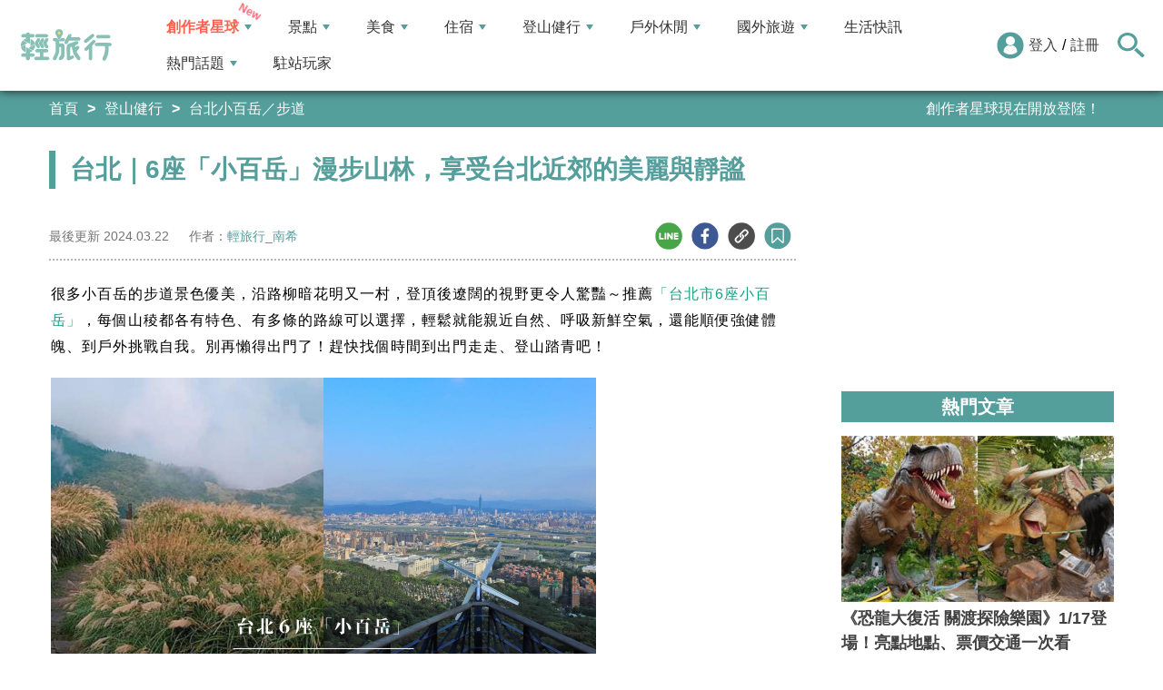

--- FILE ---
content_type: text/html; charset=utf-8
request_url: https://travel.yam.com/article/122182
body_size: 38597
content:

<!DOCTYPE html>
<html lang="zh-tw">
<head>
    <meta charset="UTF-8" />
    <meta name="viewport" content="width=device-width, initial-scale=1.0" />
    <meta http-equiv="X-UA-Compatible" content="ie=edge" />
    <title>台北｜6座「小百岳」漫步山林，享受台北近郊的美麗與靜謐-輕旅行</title>    
    <meta name="description" content="很多小百岳的步道景色優美，沿路柳暗花明又一村，登頂後遼闊的視野更令人驚豔～推薦「台北市6座小百岳」，每個山稜都各有特色、有多條的路線可以選擇，輕鬆就能親近自然、呼吸新鮮空氣，還能順便強健體魄、到戶外挑戰自我。別再懶得出門了！趕快找個時間到出門走走、登山踏青吧！延伸閱讀➤基隆小百岳！集山海美景與小鎮風光於一身" />
    <meta name="keywords" content="小百岳,南港山,大崙頭山,劍潭山,二格山,大屯山,七星山,台北,步道,七星山主峰,輕鬆上手小百岳,懶人包,郊山步道" />
    <meta property="og:site_name" content="輕旅行" />
    <meta property="og:image" content="https://ytimg.yam.com/img/ARTICLE/1200x630/2021011514423765.png" />
    <meta property="og:title" content="台北｜6座「小百岳」漫步山林，享受台北近郊的美麗與靜謐-輕旅行" />
    <meta property="og:description" content="很多小百岳的步道景色優美，沿路柳暗花明又一村，登頂後遼闊的視野更令人驚豔～推薦「台北市6座小百岳」，每個山稜都各有特色、有多條的路線可以選擇，輕鬆就能親近自然、呼吸新鮮空氣，還能順便強健體魄、到戶外挑戰自我。別再懶得出門了！趕快找個時間到出門走走、登山踏青吧！延伸閱讀➤基隆小百岳！集山海美景與小鎮風光於一身" />
    <meta property="og:type" content="website" />
    <meta property="og:url" content="https://travel.yam.com/article/122182" />
    <meta property="fb:pages" content="313623888716795" />
    <meta property="fb:app_id" content="366463696768555" />
    <link rel="canonical" href="https://travel.yam.com/article/122182">
    <meta name="author" content="輕旅行_南希">
    <meta name="pubdate" content="2021/01/14 17:36:32+08:00" />
    <meta name="lastmod" content="2024/03/22 15:02:37+08:00" />
    <meta name="news_keywords" content="小百岳,南港山,大崙頭山,劍潭山,二格山,大屯山,七星山,台北,步道,七星山主峰,輕鬆上手小百岳,懶人包,郊山步道">
    <meta name="robots" content="max-image-preview:large">
    <meta name="image" itemprop="image" content="https://ytimg.yam.com/img/ARTICLE/1200x630/2021011514423765.png" />
    <meta name="twitter:image" content="https://ytimg.yam.com/img/ARTICLE/1200x630/2021011514423765.png">
    <meta name="twitter:description" content="很多小百岳的步道景色優美，沿路柳暗花明又一村，登頂後遼闊的視野更令人驚豔～推薦「台北市6座小百岳」，每個山稜都各有特色、有多條的路線可以選擇，輕鬆就能親近自然、呼吸新鮮空氣，還能順便強健體魄、到戶外挑戰自我。別再懶得出門了！趕快找個時間到出門走走、登山踏青吧！延伸閱讀➤基隆小百岳！集山海美景與小鎮風光於一身">
    <meta name="twitter:title" content="台北｜6座「小百岳」漫步山林，享受台北近郊的美麗與靜謐-輕旅行">
    <meta name="twitter:site" content="輕旅行" />
    <meta name="twitter:card" content="summary_large_image" />
    <meta property="article:publisher" content="https://travel.yam.com" />
    <meta property="article:published_time" content="2021/01/14 17:36:32+08:00">
    <meta property="article:modified_time" content="2024/03/22 15:02:37+08:00">
    <meta property="article:section" content="台北小百岳／步道">
        <meta property="dable:item_id" content="122182">
    <meta property="dable:title" content="台北｜6座「小百岳」漫步山林，享受台北近郊的美麗與靜謐">
    <meta property="dable:author" content="輕旅行_南希">
    <script type="application/ld+json">
        [{"@context" : "http://schema.org",
        "@type" : "Article",
        "mainEntityOfPage" :{
        "@type" :"WebPage",
        "@id" :"https://travel.yam.com/article/122182"},
        "headline" : "台北｜6座「小百岳」漫步山林，享受台北近郊的美麗與靜謐-輕旅行",
        "name" : "台北｜6座「小百岳」漫步山林，享受台北近郊的美麗與靜謐-輕旅行",
        "author" : {"@type" :"Person", "name" :"輕旅行_南希","url": "https://travel.yam.com/player/info/南希"},
        "datePublished" : "2021/01/14 17:36:32 +08:00",
        "dateModified" : "2024/03/22 15:02:37 +08:00",
        "image" :{"@type" :"ImageObject",
        "url" :"https://ytimg.yam.com/img/ARTICLE/1200x630/2021011514423765.png",
        "height" :630,"width" :1200},
        "description" : "很多小百岳的步道景色優美，沿路柳暗花明又一村，登頂後遼闊的視野更令人驚豔～推薦「台北市6座小百岳」，每個山稜都各有特色、有多條的路線可以選擇，輕鬆就能親近自然、呼吸新鮮空氣，還能順便強健體魄、到戶外挑戰自我。別再懶得出門了！趕快找個時間到出門走走、登山踏青吧！延伸閱讀➤基隆小百岳！集山海美景與小鎮風光於一身",
        "url" : "https://travel.yam.com/article/122182",
        "publisher" :{"@type" :"Organization",
        "url" : "https://travel.yam.com",
        "name" :"輕旅行",
        "logo" :{"@type":"ImageObject","url" :"https://travel.yam.com/images/logo.svg","width" :260}},
        "keywords":"小百岳,南港山,大崙頭山,劍潭山,二格山,大屯山,七星山,台北,步道,七星山主峰,輕鬆上手小百岳,懶人包,郊山步道"
        },{
        "@context": "https://schema.org",
        "@type": "BreadcrumbList",
        "itemListElement": [{
        "@type": "ListItem",
        "position": 1,
        "name": "台北小百岳／步道",
        "item": "https://travel.yam.com/info/台北小百岳／步道/"
        },{
        "@type": "ListItem",
        "position": 2,
        "name": "台北｜6座「小百岳」漫步山林，享受台北近郊的美麗與靜謐-輕旅行"}]
        }]
    </script>
    

    <script type="application/ld+json">
        {
        "@context": "https://schema.org",
        "@type": "Organization",
        "url": "https://travel.yam.com",
        "logo": "https://travel.yam.com/images/logo.svg",
        "sameAs": ["https://www.facebook.com/travelyam/","https://www.instagram.com/travelyam/"]
        }
    </script>
    <link rel="shortcut icon" href="/favicon.ico">
    <link rel="apple-touch-icon" href="/images/icon_120.png">
    <link rel="apple-touch-icon" size="152x152" href="/images/icon_152.png">
    <link rel="apple-touch-icon" size="167x167" href="/images/icon_167.png">
    <link rel="apple-touch-icon" size="180x180" href="/images/icon_180.png">
    <link rel="icon" type="image/png" sizes="256x256" href="/images/icon_256.png">
    <link rel="stylesheet" href="https://cdnjs.cloudflare.com/ajax/libs/font-awesome/6.7.2/css/all.min.css">
    <link href="/style/all?v=cj9dkpBZjGvwOGgBEoWN6SUx_LwUIlBM0HeIo5-xOZU1" rel="stylesheet"/>
   
    <link href="/style/article-ex?v=LpVmdD2hXT9vr0UalnFi141TzTuuFYcW4EMrsdhe5Jw1" rel="stylesheet"/>

    <style>
        .articleStoreInfoOpeningHours .openHoursLabel:has(input:checked) ~ .articleStoreInfoOpeningUl {
            height: auto;
            padding: 15px;
            border-radius: 10px;
            -webkit-box-shadow: 0px 0px 3px #aaa;
            box-shadow: 0px 0px 3px #aaa;
        }

        .readmore-box {
            margin-top: -200px;
            margin-bottom: 40px;
            text-align: center;
        }

            .readmore-box.showmore {
                display: none;
            }

            .readmore-box:before {
                content: "";
                position: relative;
                display: block;
                height: 200px;
                width: 100%;
                background: linear-gradient(to bottom,rgba(255,255,255,0)0,rgba(255,255,255,.5)30%,#fff 100%)
            }

            .readmore-box:not(.showmore) ~ * {
                display: none !important;
            }

        .readmore-btn {
            background: #549f9b;
            color: #fff;
            font-size: 1.4rem;
            display: inline-block;
            padding: 8px 42px;
            border-radius: 20px;
            border: 1px solid #549f9b;
            font-weight: 700;
            cursor: pointer;
            background: linear-gradient(97deg, rgba(84,158,155,1) 0%, rgba(243,199,83,1) 31%, rgba(84,158,155,1) 81%);
            background-position: 125%;
            background-size: 200% auto;
            animation: shine 2s infinite;
        }

            .readmore-btn:hover {
                background: #fff;
                color: #549f9b;
            }

        @keyframes shine {
            to {
                background-position: -70%;
            }
        }

        .google-anno svg {
            max-width: 16px;
        }

        a.article_hashtag {
            border: none;
            background: #eaeaea;
        }
    </style>

    <link rel="alternate" type="application/rss+xml" title="訂閱【輕旅行】" href="https://travel.yam.com/rss/" />
</head>
<body>
    <header class="header">
        <div class="headerMenuContainer">
                <div class="logo">
                    <a href="/">輕旅行</a>
                </div>
        <nav class="main-nav headerNav" role="navigation">
            <div class="d_flex headerNavContent">
                <ul id="main-menu" class="sm sm-mint">
                    <li>
                        <a href="/ucontent" class="menuLight">創作者星球</a>
                        <ul>
                            <li><a href="/ucontent">文章列表</a></li>
                            <li><a href="/editor/add">創作者投稿</a></li>
                            <li><a href="/post/216">創作者星球</a></li>
                            <li><a href="/user/8104">創作者星球公告</a></li>
                        </ul>
                    </li>
                    <li>
                        <a href="/info/play/" class="">景點</a>
                        <ul>
                                <li>
                                    <a href="/info/台北景點/">台北景點</a>

                                </li>
                                <li>
                                    <a href="/info/新北景點/">新北景點</a>

                                </li>
                                <li>
                                    <a href="/info/基隆景點/">基隆景點</a>

                                </li>
                                <li>
                                    <a href="/info/桃園景點/">桃園景點</a>

                                </li>
                                <li>
                                    <a href="/info/新竹景點/">新竹景點</a>

                                </li>
                                <li>
                                    <a href="/info/苗栗景點/">苗栗景點</a>

                                </li>
                                <li>
                                    <a href="/info/台中景點/">台中景點</a>

                                </li>
                                <li>
                                    <a href="/info/彰化景點/">彰化景點</a>

                                </li>
                                <li>
                                    <a href="/info/雲林景點/">雲林景點</a>

                                </li>
                                <li>
                                    <a href="/info/南投景點/">南投景點</a>

                                </li>
                                <li>
                                    <a href="/info/嘉義景點/">嘉義景點</a>

                                </li>
                                <li>
                                    <a href="/info/台南景點/">台南景點</a>

                                </li>
                                <li>
                                    <a href="/info/高雄景點/">高雄景點</a>

                                </li>
                                <li>
                                    <a href="/info/屏東景點/">屏東景點</a>

                                </li>
                                <li>
                                    <a href="/info/宜蘭景點/">宜蘭景點</a>

                                </li>
                                <li>
                                    <a href="/info/花蓮景點/">花蓮景點</a>

                                </li>
                                <li>
                                    <a href="/info/台東景點/">台東景點</a>

                                </li>
                                <li>
                                    <a href="/info/澎湖景點/">澎湖景點</a>

                                </li>
                                <li>
                                    <a href="/info/金門景點/">金門景點</a>

                                </li>
                                <li>
                                    <a href="/info/馬祖景點/">馬祖景點</a>

                                </li>
                                <li>
                                    <a href="/info/蘭嶼景點/">蘭嶼景點</a>

                                </li>
                                <li>
                                    <a href="/info/綠島景點/">綠島景點</a>

                                </li>
                                <li>
                                    <a href="/info/小琉球景點/">小琉球景點</a>

                                </li>
                        </ul>
                    </li>
                    <li>
                        <a href="/info/eat/" class="">美食</a>
                        <ul>
                                <li>
                                    <a href="/info/台北美食/">台北美食</a>

                                </li>
                                <li>
                                    <a href="/info/新北美食/">新北美食</a>

                                </li>
                                <li>
                                    <a href="/info/基隆美食/">基隆美食</a>

                                </li>
                                <li>
                                    <a href="/info/桃園美食/">桃園美食</a>

                                </li>
                                <li>
                                    <a href="/info/新竹美食/">新竹美食</a>

                                </li>
                                <li>
                                    <a href="/info/苗栗美食/">苗栗美食</a>

                                </li>
                                <li>
                                    <a href="/info/台中美食/">台中美食</a>

                                </li>
                                <li>
                                    <a href="/info/彰化美食/">彰化美食</a>

                                </li>
                                <li>
                                    <a href="/info/雲林美食/">雲林美食</a>

                                </li>
                                <li>
                                    <a href="/info/南投美食/">南投美食</a>

                                </li>
                                <li>
                                    <a href="/info/嘉義美食/">嘉義美食</a>

                                </li>
                                <li>
                                    <a href="/info/台南美食/">台南美食</a>

                                </li>
                                <li>
                                    <a href="/info/高雄美食/">高雄美食</a>

                                </li>
                                <li>
                                    <a href="/info/屏東美食/">屏東美食</a>

                                </li>
                                <li>
                                    <a href="/info/宜蘭美食/">宜蘭美食</a>

                                </li>
                                <li>
                                    <a href="/info/花蓮美食/">花蓮美食</a>

                                </li>
                                <li>
                                    <a href="/info/台東美食/">台東美食</a>

                                </li>
                                <li>
                                    <a href="/info/澎湖美食/">澎湖美食</a>

                                </li>
                                <li>
                                    <a href="/info/金門美食/">金門美食</a>

                                </li>
                                <li>
                                    <a href="/info/馬祖美食/">馬祖美食</a>

                                </li>
                                <li>
                                    <a href="/info/蘭嶼美食/">蘭嶼美食</a>

                                </li>
                                <li>
                                    <a href="/info/綠島美食/">綠島美食</a>

                                </li>
                                <li>
                                    <a href="/info/小琉球美食/">小琉球美食</a>

                                </li>
                        </ul>
                    </li>
                    <li>
                        <a href="/info/hotel/" class="">住宿</a>
                        <ul>
                                <li>
                                    <a href="/info/台北住宿/">台北住宿</a>

                                </li>
                                <li>
                                    <a href="/info/新北住宿/">新北住宿</a>

                                </li>
                                <li>
                                    <a href="/info/基隆住宿/">基隆住宿</a>

                                </li>
                                <li>
                                    <a href="/info/桃園住宿/">桃園住宿</a>

                                </li>
                                <li>
                                    <a href="/info/新竹住宿/">新竹住宿</a>

                                </li>
                                <li>
                                    <a href="/info/苗栗住宿/">苗栗住宿</a>

                                </li>
                                <li>
                                    <a href="/info/台中住宿/">台中住宿</a>

                                </li>
                                <li>
                                    <a href="/info/彰化住宿/">彰化住宿</a>

                                </li>
                                <li>
                                    <a href="/info/雲林住宿/">雲林住宿</a>

                                </li>
                                <li>
                                    <a href="/info/南投住宿/">南投住宿</a>

                                </li>
                                <li>
                                    <a href="/info/嘉義住宿/">嘉義住宿</a>

                                </li>
                                <li>
                                    <a href="/info/台南住宿/">台南住宿</a>

                                </li>
                                <li>
                                    <a href="/info/高雄住宿/">高雄住宿</a>

                                </li>
                                <li>
                                    <a href="/info/屏東住宿/">屏東住宿</a>

                                </li>
                                <li>
                                    <a href="/info/宜蘭住宿/">宜蘭住宿</a>

                                </li>
                                <li>
                                    <a href="/info/花蓮住宿/">花蓮住宿</a>

                                </li>
                                <li>
                                    <a href="/info/台東住宿/">台東住宿</a>

                                </li>
                                <li>
                                    <a href="/info/澎湖住宿/">澎湖住宿</a>

                                </li>
                                <li>
                                    <a href="/info/金門住宿/">金門住宿</a>

                                </li>
                                <li>
                                    <a href="/info/馬祖住宿/">馬祖住宿</a>

                                </li>
                                <li>
                                    <a href="/info/蘭嶼住宿/">蘭嶼住宿</a>

                                </li>
                                <li>
                                    <a href="/info/綠島住宿/">綠島住宿</a>

                                </li>
                                <li>
                                    <a href="/info/小琉球住宿/">小琉球住宿</a>

                                </li>
                        </ul>
                    </li>
                    <li>
                        <a href="/info/mount/" class="">登山健行</a>
                        <ul>
                            <li><a href="/info/台北小百岳／步道/">台北小百岳／步道</a></li>
                            <li><a href="/info/新北小百岳／步道/">新北小百岳／步道</a></li>
                            <li><a href="/info/基隆小百岳／步道/">基隆小百岳／步道</a></li>
                            <li><a href="/info/桃園小百岳／步道/">桃園小百岳／步道</a></li>
                            <li><a href="/info/新竹小百岳／步道/">新竹小百岳／步道</a></li>
                            <li><a href="/info/苗栗小百岳／步道/">苗栗小百岳／步道</a></li>
                            <li><a href="/info/台中小百岳／步道/">台中小百岳／步道</a></li>
                            <li><a href="/info/彰化小百岳／步道/">彰化小百岳／步道</a></li>
                            <li><a href="/info/雲林小百岳／步道/">雲林小百岳／步道</a></li>
                            <li><a href="/info/南投小百岳／步道/">南投小百岳／步道</a></li>
                            <li><a href="/info/嘉義小百岳／步道/">嘉義小百岳／步道</a></li>
                            <li><a href="/info/台南小百岳／步道/">台南小百岳／步道</a></li>
                            <li><a href="/info/高雄小百岳／步道/">高雄小百岳／步道</a></li>
                            <li><a href="/info/屏東小百岳／步道/">屏東小百岳／步道</a></li>
                            <li><a href="/info/宜蘭小百岳／步道/">宜蘭小百岳／步道</a></li>
                            <li><a href="/info/花蓮小百岳／步道/">花蓮小百岳／步道</a></li>
                            <li><a href="/info/台東小百岳／步道/">台東小百岳／步道</a></li>
                            <li><a href="/info/蘭嶼小百岳／步道/">蘭嶼小百岳／步道</a></li>
                            <li><a href="/info/澎湖小百岳／步道/">澎湖小百岳／步道</a></li>
                            <li><a href="/info/綠島小百岳／步道/">綠島小百岳／步道</a></li>
                            <li><a href="/info/金門小百岳／步道/">金門小百岳／步道</a></li>
                            <li><a href="/info/馬祖小百岳／步道/">馬祖小百岳／步道</a></li>
                            <li><a href="/info/小琉球小百岳／步道/">小琉球小百岳／步道</a></li>
                        </ul>
                    </li>
                    <li>
                        <a href="/info/activity/" class="">戶外休閒</a>
                        <ul>
                                <li>
                                    <a href="/info/台北戶外休閒/">台北戶外休閒</a>

                                </li>
                                <li>
                                    <a href="/info/新北戶外休閒/">新北戶外休閒</a>

                                </li>
                                <li>
                                    <a href="/info/基隆戶外休閒/">基隆戶外休閒</a>

                                </li>
                                <li>
                                    <a href="/info/桃園戶外休閒/">桃園戶外休閒</a>

                                </li>
                                <li>
                                    <a href="/info/新竹戶外休閒/">新竹戶外休閒</a>

                                </li>
                                <li>
                                    <a href="/info/苗栗戶外休閒/">苗栗戶外休閒</a>

                                </li>
                                <li>
                                    <a href="/info/台中戶外休閒/">台中戶外休閒</a>

                                </li>
                                <li>
                                    <a href="/info/彰化戶外休閒/">彰化戶外休閒</a>

                                </li>
                                <li>
                                    <a href="/info/雲林戶外休閒/">雲林戶外休閒</a>

                                </li>
                                <li>
                                    <a href="/info/南投戶外休閒/">南投戶外休閒</a>

                                </li>
                                <li>
                                    <a href="/info/嘉義戶外休閒/">嘉義戶外休閒</a>

                                </li>
                                <li>
                                    <a href="/info/台南戶外休閒/">台南戶外休閒</a>

                                </li>
                                <li>
                                    <a href="/info/高雄戶外休閒/">高雄戶外休閒</a>

                                </li>
                                <li>
                                    <a href="/info/屏東戶外休閒/">屏東戶外休閒</a>

                                </li>
                                <li>
                                    <a href="/info/宜蘭戶外休閒/">宜蘭戶外休閒</a>

                                </li>
                                <li>
                                    <a href="/info/花蓮戶外休閒/">花蓮戶外休閒</a>

                                </li>
                                <li>
                                    <a href="/info/台東戶外休閒/">台東戶外休閒</a>

                                </li>
                                <li>
                                    <a href="/info/澎湖戶外休閒/">澎湖戶外休閒</a>

                                </li>
                                <li>
                                    <a href="/info/金門戶外休閒/">金門戶外休閒</a>

                                </li>
                                <li>
                                    <a href="/info/馬祖戶外休閒/">馬祖戶外休閒</a>

                                </li>
                                <li>
                                    <a href="/info/蘭嶼戶外休閒/">蘭嶼戶外休閒</a>

                                </li>
                                <li>
                                    <a href="/info/綠島戶外休閒/">綠島戶外休閒</a>

                                </li>
                                <li>
                                    <a href="/info/小琉球戶外休閒/">小琉球戶外休閒</a>

                                </li>
                        </ul>
                    </li>
                    <li>
                        <a href="/info/foreign/" class="">國外旅遊</a>
                        <ul>
                            <li><a href="/info/日本旅遊/">日本旅遊</a></li>
                            <li><a href="/info/韓國旅遊/">韓國旅遊</a></li>
                            <li><a href="/info/泰國旅遊/">泰國旅遊</a></li>
                            <li><a href="/info/馬來西亞旅遊/">馬來西亞旅遊</a></li>
                            <li><a href="/info/越南旅遊/">越南旅遊</a></li>
                            <li><a href="/info/菲律賓旅遊/">菲律賓旅遊</a></li>
                            <li><a href="/info/香港澳門旅遊/">香港澳門旅遊</a></li>
                            <li><a href="/info/中國旅遊/">中國旅遊</a></li>
                            <li><a href="/info/新加坡旅遊/">新加坡旅遊</a></li>
                            <li><a href="/info/印尼旅遊/">印尼旅遊</a></li>
                            <li><a href="/info/美國旅遊/">美國旅遊</a></li>
                            <li><a href="/info/英國旅遊/">英國旅遊</a></li>
                            <li><a href="/info/澳洲旅遊/">澳洲旅遊</a></li>
                            <li><a href="/info/歐洲旅遊/">歐洲旅遊</a></li>
                            <li><a href="/info/紐西蘭旅遊/">紐西蘭旅遊</a></li>
                        </ul>
                    </li>
                    <li>
                        <a href="/info/life/">生活快訊</a>
                    </li>
                    <li>
                        <a href="#">熱門話題</a>
                        <ul>
                            <li><a href="/info/hot/">最新消息</a></li>
                                <li><a href="https://travel.yam.com/article/129777" target="_self" onclick="trackGaEvent('travel-click', 'menu-新訊快報', '2026全台各地賞櫻秘境：花期、花況一次看');">2026全台各地賞櫻秘境：花期、花況一次看</a></li>
                                <li><a href="https://travel.yam.com/article/139236" target="_self" onclick="trackGaEvent('travel-click', 'menu-新訊快報', '新北三重一日遊！美食景點全收錄！');">新北三重一日遊！美食景點全收錄！</a></li>
                                <li><a href="https://travel.yam.com/article/139276" target="_self" onclick="trackGaEvent('travel-click', 'menu-新訊快報', '恐龍迷必訪！全球恐龍景點推薦！');">恐龍迷必訪！全球恐龍景點推薦！</a></li>
                                <li><a href="https://travel.yam.com/article/139272" target="_self" onclick="trackGaEvent('travel-click', 'menu-新訊快報', '遇到隨機攻擊怎麼辦？自保、急救知識必看');">遇到隨機攻擊怎麼辦？自保、急救知識必看</a></li>
                        </ul>
                    </li>
                    <li><a href="/player">駐站玩家</a></li>
                </ul>
                <div class="menuMemberArea">
                    <div class="memberLoginStatus">
                            <div class="menuMemberAreaLogin">
                                <img src="https://travel.yam.com/images/header_member_icon.svg" width="30" height="30" alt="">
                                <a href="https://membercenter.yam.com/Signin?URL=https%3a%2f%2ftravel.yam.com%2farticle%2f122182" rel="noreferrer nofollow noopener external">登入</a>
                                /
                                <a href="https://membercenter.yam.com/Reg?URL=https%3a%2f%2ftravel.yam.com%2farticle%2f122182" rel="noreferrer nofollow noopener external">註冊</a>
                            </div>
                        <!--<div class="goToTravelMap">
                <a href="travel_map.html">
                    <img src="https://travel.yam.com/images/header_search_icon.svg" alt="">
                    <span class="goSearchIconSpan">地圖查詢</span>
                </a>
            </div>-->
                    </div>
                    <div class="goSearchIcon">
                        <img src="https://travel.yam.com/images/newSearchIcon.svg" width="30" height="27" alt="">
                    </div>
                </div>
            </div>
        </nav>
            <div class="headerRightContent">
                <div class="RwdSearchBtn">
                    <img src="https://travel.yam.com/images/newSearchIcon.svg" width="30" height="27" alt="">
                </div>
                <div class="RwdMenuBtn">
                    <span></span>
                </div>
            </div>
        </div>
        <!-- 搜尋、關鍵字區域 -->
        <div class="search_area">
            <form action="" class="search_form">
                <div class="d_flex search_input_content">
                    <div class="search_input d_flex position_relative">
                        <input type="text" placeholder="我想去...." id="search_input" class="position_relative">
                        <a href="#" id="search_btn" class="go_search_btn position_absolute">
                            <i class="fas fa-search"></i>
                        </a>
                    </div>
                </div>
                    <div class="hot_keywords">
                        <span>熱門關鍵字</span>
                            <a href="https://travel.yam.com/article/139235" target="_self" onclick="trackGaEvent('travel-click', '熱門關鍵字', 'https://travel.yam.com/article/139235');" class="d_inline_block">圍爐年菜</a>
                            <a href="https://travel.yam.com/article/139283" target="_self" onclick="trackGaEvent('travel-click', '熱門關鍵字', 'https://travel.yam.com/article/139283');" class="d_inline_block">月津港燈節</a>
                            <a href="https://travel.yam.com/article/139078" target="_self" onclick="trackGaEvent('travel-click', '熱門關鍵字', 'https://travel.yam.com/article/139078');" class="d_inline_block">嘉義台灣燈會</a>
                            <a href="https://travel.yam.com/article/139227" target="_self" onclick="trackGaEvent('travel-click', '熱門關鍵字', 'https://travel.yam.com/article/139227');" class="d_inline_block">全台人氣場館</a>
                            <a href="https://travel.yam.com/article/139292" target="_self" onclick="trackGaEvent('travel-click', '熱門關鍵字', 'https://travel.yam.com/article/139292');" class="d_inline_block">滑雪用品推薦</a>
                    </div>            </form>
        </div>
    </header>
    <div class="menu_cover"></div>
    

<div class="bread_crumb_area_bg">
    <div class="bread_crumb_area d_flex">
        <ul class="breadcrumb d_flex">
            <li><a href="/">首頁</a></li> <li><a href="/info/mount/">登山健行</a></li>
            <li><a href="/info/台北小百岳／步道/">台北小百岳／步道</a></li>
        </ul>
        <div class="marquee">
            <ul class="marquee_ul"></ul>
        </div>
    </div>
</div>
<div class="container">
    <div class="page">
        <div class="page_left">
            
            <h1 class="article_page_h2">台北｜6座「小百岳」漫步山林，享受台北近郊的美麗與靜謐</h1>
            <div class="article_information d_flex">
                <ul class="article_information_left d_flex">
                    <li class="d_flex align_items_center">
                        最後更新&nbsp;<span>2024.03.22</span>
                    </li>
                    <li class="d_flex align_items_center">
                        作者：<span id="a_author"><a style="color:#549e9b;" href="/player/info/南希">輕旅行_南希</a></span>
                    </li>
                </ul>
                <ul class="article_actions d_flex position_relative">
                    <li>
                        <a href="#" class="d_block article_actions_a lineShare" data-u="https://travel.yam.com/article/122182">
                            <img src="/images/line_icon.svg" width="30" height="30" alt="line分享" />
                        </a>
                    </li>
                    <li>
                        <a href="#" class="d_block article_actions_a facebookShare" data-u="https://travel.yam.com/article/122182">
                            <img src="/images/FB.svg" width="30" height="30" alt="fb分享" />
                        </a>
                    </li>
                    <li>
                        <a href="#" class="d_block article_actions_a linkCopy" data-u="https://travel.yam.com/article/122182">
                            <img src="/images/link_icon.svg" width="30" height="30" alt="複製連結" />
                        </a>
                    </li>
                    <li>
                        <a href="#" data-asn="122182" data-status="false" class="d_block article_actions_a collect_icon">
                            <img src="/images/collect_icon_blue.svg" width="30" height="29" alt="收藏">
                        </a>
                    </li>
                </ul>
            </div>
            <article class="article_content">
                <div class="article_box" itemprop="articleBody">
                    <p>很多小百岳的步道景色優美，沿路柳暗花明又一村，登頂後遼闊的視野更令人驚豔～推薦<span style="color:#16a085;">「台北市6座小百岳」</span>，每個山稜都各有特色、有多條的路線可以選擇，輕鬆就能親近自然、呼吸新鮮空氣，還能順便強健體魄、到戶外挑戰自我。別再懶得出門了！趕快找個時間到出門走走、登山踏青吧！</p>

<p><img fetchpriority="high" src="https://ytimg.yam.com/images/article/20210225113710226.jpg" height="450" width="600" title="台北｜6座「小百岳」漫步山林，享受台北近郊的美麗與靜謐" alt="小百岳,南港山,大崙頭山,劍潭山,二格山,大屯山,七星山,台北,步道,七星山主峰,輕鬆上手小百岳,懶人包,郊山步道" ><br />
延伸閱讀➤<a href="https://travel.yam.com/article/122684"><span style="color:#2980b9;">基隆小百岳！集山海美景與小鎮風光於一身</span></a></p>

<p>&nbsp;</p>

<div class="toc" data-ad-break="off"><div class="head"><h2>文章重點</h2><div class="arror"><svg viewBox="0 0 24 24" width="28" height="28" stroke="currentColor" stroke-width="2" fill="none" stroke-linecap="round" stroke-linejoin="round" class="css-i6dzq1"><polyline points="6 9 12 15 18 9"></polyline></svg></div></div><nav><ul><li><a href="#台北小百岳1：南港山">台北小百岳1：南港山</a></li><li><a href="#台北小百岳2：大崙頭山">台北小百岳2：大崙頭山</a></li><li><a href="#台北小百岳3：劍潭山">台北小百岳3：劍潭山</a></li><li><a href="#台北小百岳4：二格山">台北小百岳4：二格山</a></li><li><a href="#台北小百岳5：大屯山">台北小百岳5：大屯山</a></li><li><a href="#台北小百岳6：七星山主峰">台北小百岳6：七星山主峰</a></li><li><a href="#關於小百岳">關於小百岳</a></li><li><a href="#登山小教室">登山小教室</a></li></ul></nav></div><h2 id="台北小百岳1：南港山">台北小百岳1：南港山</h2>

<p>南港山位在信義區及南港區的交界處，屬於南港山系的最高峰，與較矮的四獸山：象、獅、豹、虎的支稜相連。這裡的路線不會太複雜，沿著路上的大理石指標走準沒錯。登上山頂後的視野絕佳，四獸山一字排開，還能遠眺五指山、七星山等山脈，山巒疊嶂、被叢叢綠意包圍，美景不在話下，一邊享受森林浴、一邊吸收滿滿的芬多精。</p>

<p><img src="/images/preimg.png" data-original="https://ytimg.yam.com/images/article/20210115143310955.jpg" height="450" width="600" title="台北｜6座「小百岳」漫步山林，享受台北近郊的美麗與靜謐" alt="小百岳,南港山,大崙頭山,劍潭山,二格山,大屯山,七星山,台北,步道,七星山主峰,輕鬆上手小百岳,懶人包,郊山步道" loading="lazy"><br />
<span style="color:#7f8c8d;">圖／輕旅行&nbsp;</span><a href="https://travel.yam.com/article/62827"><span style="color:#7f8c8d;">sunny641211</span></a></p>

<p><img src="/images/preimg.png" data-original="https://ytimg.yam.com/images/article/20210115114759767.jpg" height="450" width="600" title="台北｜6座「小百岳」漫步山林，享受台北近郊的美麗與靜謐" alt="小百岳,南港山,大崙頭山,劍潭山,二格山,大屯山,七星山,台北,步道,七星山主峰,輕鬆上手小百岳,懶人包,郊山步道" loading="lazy"><br />
<span style="color:#7f8c8d;">圖／輕旅行&nbsp;</span><a href="https://travel.yam.com/article/62827"><span style="color:#7f8c8d;">sunny641211</span></a></p>

<p>最普遍的路線肯定是往最高峰「九五峰」前進，一般都走「南港山縱走」：由象山步道經拇指山再抵達九五峰，路段平坦好走，是闔家事宜的踏青好去處。然而，也有喜愛挑戰的人會從虎山進入，經過攀岩道後燈南港山，再由象山下來；這段路程地形起伏較大，還有五條攀岩路線，爬起來刺激有挑戰性。</p>

<p><span style="color:#e74c3c;">（攀岩路線難度不一，有些高達五層樓之高，不建議新手輕意嘗試，攀登前務必確保體能狀況，攀登時請結伴同行、量力而為、注意自身安全！）</span></p>

<p><img src="/images/preimg.png" data-original="https://ytimg.yam.com/images/article/20210115114816502.jpg" height="450" width="600" title="台北｜6座「小百岳」漫步山林，享受台北近郊的美麗與靜謐" alt="小百岳,南港山,大崙頭山,劍潭山,二格山,大屯山,七星山,台北,步道,七星山主峰,輕鬆上手小百岳,懶人包,郊山步道" loading="lazy"><br />
<span style="color:#7f8c8d;">圖／輕旅行&nbsp;</span><a href="https://travel.yam.com/article/62827"><span style="color:#7f8c8d;">sunny641211</span></a></p>

<p>南港山還有多條登山路線，沿途都有不少觀景台、涼亭等，讓山友們有舒適的地方稍作休息，順便從不同的角度欣賞大台北市容；倚仗著鄰近市區地理優勢，讓南港山成為欣賞台北夜色最熱門的景點之一，每當夜幕低垂之際，總能見到不少民眾前來享受百萬夜景。</p>

<h3>南港山縱走親山步道</h3>

<ul>
	<li>最高海拔：375公尺</li>
	<li>路徑長度：登山步道約6.3公里，全線約6.8公里</li>
	<li>步行時間：約4小時</li>
	<li>難度：低（攀岩路段非常有挑戰性！難度：中－中高）</li>
	<li>小百岳編號：13</li>
	<li>基點：三等三小點695號</li>
	<li>交通方式：鄰近捷運「象山站」、「後山埤站」</li>
</ul>

<p>&nbsp;</p>

<h2 id="台北小百岳2：大崙頭山">台北小百岳2：大崙頭山</h2>

<p>大崙頭山為內湖地區最高的山脈，距離士林區也相當近，屬於五指山山系。一般大多由大崙尾山親山步道開始攀登，一路上林蔭相伴，平坦寬廣的碎石路走起來十分舒爽，路上還能看到碧綠的湖面，與山林相互呼應，景色美不勝收。</p>

<p><img src="/images/preimg.png" data-original="https://ytimg.yam.com/images/article/20210115114235014.jpg" height="450" width="600" title="台北｜6座「小百岳」漫步山林，享受台北近郊的美麗與靜謐" alt="小百岳,南港山,大崙頭山,劍潭山,二格山,大屯山,七星山,台北,步道,七星山主峰,輕鬆上手小百岳,懶人包,郊山步道" loading="lazy"><br />
<span style="color:#7f8c8d;">圖／輕旅行駐站玩家 </span><a href="https://travel.yam.com/article/106985"><span style="color:#7f8c8d;">小恩恩</span></a></p>

<p>漫步進入森林，木棧道讓路途變得更加舒適，優遊其中，蟲鳴鳥叫成為最悅耳的配樂，不免讓人放慢腳步，沐浴在山林之中，體會大自然間無窮無盡的魅力～就算一路都是上坡，也不會讓人感到筋疲力竭，經過山脈的洗禮後，反而覺得愉快又放鬆。</p>

<p><img src="/images/preimg.png" data-original="https://ytimg.yam.com/images/article/20210115114253889.jpg" height="450" width="600" title="台北｜6座「小百岳」漫步山林，享受台北近郊的美麗與靜謐" alt="小百岳,南港山,大崙頭山,劍潭山,二格山,大屯山,七星山,台北,步道,七星山主峰,輕鬆上手小百岳,懶人包,郊山步道" loading="lazy"><br />
<span style="color:#7f8c8d;">圖／輕旅行駐站玩家&nbsp;</span><a href="https://travel.yam.com/article/106985"><span style="color:#7f8c8d;">小恩恩</span></a></p>

<p>登上大崙頭山登頂後視野超好，平台寬敞遼闊，可以看見不遠處的大尾崙山以及獅頭山；再往遠一點眺望則能欣賞壯觀的大屯山系，登高望遠景色極佳。而比鄰的大崙尾山頂景色也不惶多讓，大型的瞭望台讓人能一覽360度的美景，環顧四週的山巒，彷彿稱霸群山、別有一番風味呢！</p>

<h3>大崙頭山尾山親山步道</h3>

<ul>
	<li>最高海拔：475公尺</li>
	<li>路徑長度： 登山步道約3.63公里，全長約5.4公里</li>
	<li>步行時間： 約2小時</li>
	<li>難度：低</li>
	<li>小百岳編號：8</li>
	<li>基點： 無名基石5號</li>
	<li>交通方式：公車小2路至「碧山巖站」、公車255路至「大崙尾山站」</li>
</ul>

<p>&nbsp;</p>

<div class="toc package"><h2>台北推薦懶人包</h2><ul><li><a href="/article/139347">台北牛排館推薦：茹絲葵、雅室、瀧厚，各式價位牛排館一次看</a></li><li><a href="/article/139346">2026台北西區新景點：西門地下市、大稻埕愛迪達，最新打卡點一次看</a></li><li><a href="/article/139324">2026全台馬年燈會提燈！台北變形金剛、台中姆明領取方式一覽（持續更新）</a></li><li><a href="/article/139314">2026新制懶人包：台灣與出國新規一次整理！最低工資、租屋補助、退稅重點</a></li><li><a href="/article/139306">台北永樂市場美食：林合發油飯、丸隆生魚行，品嚐大稻埕經典美食</a></li></ul></div><h2 id="台北小百岳3：劍潭山">台北小百岳3：劍潭山</h2>

<p>劍潭山可以說是距離台北市區最近、最熱門的郊山之一了！位於士林、圓山附近，因為地利之便使劍潭山成為附近居民健行、郊遊的場所，這裡的步道平緩舒適，兩旁種植了大量的綠色植物，一路上綠意簇擁，走起來快活又輕鬆；沿途還能欣賞到圓山飯店、基隆河濱公園等，白天、晚上各有不同的美。</p>

<p>稜線上的「老地方」更是大家熟知的熱門健身據點，各種球類運動、山友會等齊聚在這，讓劍潭山彷彿成為市民們在山中靜謐的小型聚會所，時不時就能看見有人在這唱歌、打球、健行、聊天～「老地方」根本就是一個另類的活動中心，讓忙碌的都市人能一邊聯絡感情、一邊親近自然！</p>

<p><img src="/images/preimg.png" data-original="https://ytimg.yam.com/images/article/20210115113436307.jpg" height="450" width="600" title="台北｜6座「小百岳」漫步山林，享受台北近郊的美麗與靜謐" alt="小百岳,南港山,大崙頭山,劍潭山,二格山,大屯山,七星山,台北,步道,七星山主峰,輕鬆上手小百岳,懶人包,郊山步道" loading="lazy"><br />
<span style="color:#7f8c8d;">圖／輕旅行&nbsp;</span><a href="https://travel.yam.com/article/101437"><span style="color:#7f8c8d;">vivi11210</span></a></p>

<p>往實踐大學的方向走去，就能抵達近幾年超夯的網美打卡勝地「老地方觀機平台」。這裡視野遼闊，大直橋、101、河濱公園盡收眼底，視線所及範圍幾乎沒有遮蔽物，讓人心曠神怡～不需要花費太多力氣就能欣賞到這樣的美景，照片更是怎麼拍都好看，怪不得「老地方觀機平台」會成為台北熱門的打卡地標！</p>

<p><img src="/images/preimg.png" data-original="https://ytimg.yam.com/images/article/20210115113449823.jpg" height="450" width="600" title="台北｜6座「小百岳」漫步山林，享受台北近郊的美麗與靜謐" alt="小百岳,南港山,大崙頭山,劍潭山,二格山,大屯山,七星山,台北,步道,七星山主峰,輕鬆上手小百岳,懶人包,郊山步道" loading="lazy"><br />
<span style="color:#7f8c8d;">圖／輕旅行&nbsp;</span><a href="https://travel.yam.com/article/101437"><span style="color:#7f8c8d;">vivi11210</span></a></p>

<h3>劍潭山親山步道</h3>

<ul>
	<li>標高：190公尺</li>
	<li>路徑長度：全線約3.3公里</li>
	<li>步行時間：約1小時24分鐘</li>
	<li>難度：低</li>
	<li>小百岳編號：9</li>
	<li>基點：二等三角點1064號</li>
	<li>交通方式：鄰近捷運淡水信義線「劍潭站」或「圓山站」</li>
</ul>

<p>&nbsp;</p>

<h2 id="台北小百岳4：二格山">台北小百岳4：二格山</h2>

<p>二格山位在台北文山區和新北新店、石碇的交界處，最高峰又被稱作「石尖山」，雖然是一條台北近郊知名的登山路線，然而相較其他登山步道，二格山的人潮較為稀少，讓人得以獨享一整大片的山城美景；雖然二格山的路線大多舒適好走，然而無論如何登山都需要一定體能，千萬別小看市區郊山的難度喔！</p>

<p><img src="/images/preimg.png" data-original="https://ytimg.yam.com/images/article/20210708093544917.jpg" height="450" width="600" title="台北｜6座「小百岳」漫步山林，享受台北近郊的美麗與靜謐" alt="小百岳,南港山,大崙頭山,劍潭山,二格山,大屯山,七星山,台北,步道,七星山主峰,輕鬆上手小百岳,懶人包,郊山步道" loading="lazy"><br />
<span style="color:#7f8c8d;">圖／IG網友</span><a href="https://www.instagram.com/p/BznM3R0p4QB/"><span style="color:#7f8c8d;">duduting16</span></a><span style="color:#7f8c8d;">提供</span></p>

<p>二格山大約有四、五條登山路線，其中又以栳寮路線最為熱門。沿著原始的森林路徑和石階步道一路向上攀升，樹林茂密而旺盛，遮蔽了強烈的日曬，讓路途更加宜人。山頂山佇立著一座特殊的木質涼亭，樸拙的造型完美融入周圍環境，遙望四周，二格山的視野果然名不虛傳，101、五指山、七星山等大台北的景色綿延到天際，美景一覽無遺！</p>

<p>二格山距離知名的貓空泡茶區不遠，也鄰近筆架山、猴山岳等知名山峰，登完二格山之後，若有時間的話不妨順遊其他景點，來趟簡單的台北郊區輕旅行！</p>

<p><img src="/images/preimg.png" data-original="https://ytimg.yam.com/images/article/20210708093558956.jpg" height="450" width="600" title="台北｜6座「小百岳」漫步山林，享受台北近郊的美麗與靜謐" alt="小百岳,南港山,大崙頭山,劍潭山,二格山,大屯山,七星山,台北,步道,七星山主峰,輕鬆上手小百岳,懶人包,郊山步道" loading="lazy"><br />
<span style="color:#7f8c8d;">圖／IG網友</span><a href="https://www.instagram.com/p/BznM3R0p4QB/"><span style="color:#7f8c8d;">duduting16</span></a><span style="color:#7f8c8d;">提供</span></p>

<h3>二格山登山步道(栳寮線)</h3>

<ul>
	<li>標高：678公尺</li>
	<li>路徑長度：約2.6公尺</li>
	<li>步行時間：約1.5小時</li>
	<li>難度：低－中</li>
	<li>小百岳編號：17</li>
	<li>基點：三等三角點701號</li>
	<li>交通方式： 公車小10路、棕15至「草湳站」</li>
</ul>

<p>&nbsp;</p>

<h2 id="台北小百岳5：大屯山">台北小百岳5：大屯山</h2>

<p>大屯山群為在陽明山國家公園內，為一座錐狀火山，有多條路線可以走，包含：大屯山主峰步道、二子坪步道、大屯群峰步道、陽明山東西大縱走等，多元的步道、便捷的交通、壯觀的景色，讓都市人在假日能輕鬆親近自然。</p>

<p><img src="/images/preimg.png" data-original="https://ytimg.yam.com/images/article/20210115112325910.jpg" height="450" width="600" title="台北｜6座「小百岳」漫步山林，享受台北近郊的美麗與靜謐" alt="小百岳,南港山,大崙頭山,劍潭山,二格山,大屯山,七星山,台北,步道,七星山主峰,輕鬆上手小百岳,懶人包,郊山步道" loading="lazy"><br />
<span style="color:#7f8c8d;">圖／輕旅行&nbsp;</span><a href="https://travel.yam.com/article/61932"><span style="color:#7f8c8d;">sunny641211</span></a></p>

<p>大屯山群有豐富的自然景色，夏天賞蝶、秋天賞芒，冬季寒流來襲時甚至會下起雪來，每到花季更會吸引大批旅客前來賞花，動植物品種之多、生態豐富。此外，由於大屯山群地熱現象活躍，從北投地熱谷綿延至金山、萬里一帶，分布了許多噴氣孔和溫泉，成為知名的泡湯景點。</p>

<p>登上高處，日出、日落與夜景的景致美的不分軒輊、各有迷人之處；幸運的話還能欣賞到壯觀的雲海呢～被雲海蓋住的城市夜景，像是蒙上一層迷濛面紗的珍珠寶盒，謎樣又奇幻，光影閃爍點綴在山頭之間，如夢似幻的景色宛如仙境！</p>

<h3>大屯山主峰步道</h3>

<ul>
	<li>最高海拔：1092公尺</li>
	<li>路徑長度：單程0.9公里</li>
	<li>步行時間：1小時30分鐘（往返）</li>
	<li>難度：低</li>
	<li>小百岳編號：1</li>
	<li>基點：內補二等三角點06號</li>
	<li>交通方式：搭乘公車至陽明山總站後，轉乘108路遊園公車至「鞍部站」</li>
</ul>

<p>&nbsp;</p>

<h2 id="台北小百岳6：七星山主峰">台北小百岳6：七星山主峰</h2>

<p>七星山主峰高1120公尺，是台北市的最高峰，由於山頂被侵蝕而形成七個「小山頭」，宛如北斗「七星」般而得名。七星山是天然的自然教室～受到東北季風影響，迎風面的北向坡因長期受到吹襲，因此植物生長不易，多為草生狀態，綿延的草原景致引人注目，每到秋季芒花盛開，連綿一片的芒草撒在山頭上，雪白的景色浪漫不已；而南向坡的景象與北向大不相同，山頭阻擋了強風的吹襲，使森林得以生長，讓南面的植披種類多元豐富，呈現亞熱帶林相。</p>

<p><img src="/images/preimg.png" data-original="https://ytimg.yam.com/images/article/20210114173948570.jpg" height="450" width="600" title="台北｜6座「小百岳」漫步山林，享受台北近郊的美麗與靜謐" alt="小百岳,南港山,大崙頭山,劍潭山,二格山,大屯山,七星山,台北,步道,七星山主峰,輕鬆上手小百岳,懶人包,郊山步道" loading="lazy"><br />
<span style="color:#7f8c8d;">圖／輕旅行駐站玩家&nbsp;</span><a href="https://travel.yam.com/article/121205"><span style="color:#7f8c8d;">美遊記-阿美</span></a></p>

<p><img src="/images/preimg.png" data-original="https://ytimg.yam.com/images/article/20210114174256446.jpg" height="450" width="600" title="台北｜6座「小百岳」漫步山林，享受台北近郊的美麗與靜謐" alt="小百岳,南港山,大崙頭山,劍潭山,二格山,大屯山,七星山,台北,步道,七星山主峰,輕鬆上手小百岳,懶人包,郊山步道" loading="lazy"><br />
<span style="color:#7f8c8d;">圖／輕旅行&nbsp;</span><a href="https://travel.yam.com/article/116187"><span style="color:#7f8c8d;">Angela</span></a></p>

<p>漫步在步道上，肯定會和山林間的主人「赤腹松鼠」見上一面，時不時看見牠們穿梭在林蔭之間；也能見到到蜥蜴、石龍子等可愛的小動物，昆蟲、鳥類的叫聲更是不絕於耳。繼續走到山下，能見到堰塞湖的遺址，如：冷水坑、竹子湖等，登山還能順便認識火山地形，一舉兩得！</p>

<p>辛苦登上山頂後，站在台北市最高峰，環顧大台北地區360度的美景，「登七星而小台北」的想法油然而生，看到眼前一片美景，再辛苦都值得～</p>

<h3>七星山主、東峰登山步道</h3>

<ul>
	<li>最高海拔：1,120公尺</li>
	<li>路徑長度：5公里</li>
	<li>步行時間：約2小時30分鐘</li>
	<li>難度：低－中</li>
	<li>小百岳編號：2</li>
	<li>基點：一等三角點</li>
	<li>交通方式：搭乘公車至「小油坑登山口」或「冷水坑登山口」</li>
</ul>

<p>看更多台北旅遊資訊請至【<a href="https://k.yam.com/tCp6L" rel="noreferrer noopener" target="_blank">台北旅遊網粉絲團</a>】&amp;【<a href="https://k.yam.com/ip1sW" rel="noreferrer noopener" target="_blank">台北旅遊網Instagram</a>】</p>

<p>---</p>

<h2 id="關於小百岳">關於小百岳</h2>

<p>小百岳指的是從各縣市郊區選出來的100座特色山脈，通常海拔都不高，且路段建設完善、路徑標示明確，距離市區不遠、交通方便輕易抵達，幾乎人人都能輕易上手，是闔家事宜的踏青景點，而且很多台灣小百岳的景色一點也不輸百岳或是中級山呢！</p>

<p>不過，也別因此小看小百岳，有些路段還是需要一定的腳力才能登頂，想要嘗試登山的話不妨從小百岳入門，一起到戶外呼吸新鮮空氣、強健體魄吧！</p>

<p>（台灣山徑分級➤<a href="https://travel.yam.com/article/124684" rel="noreferrer noopener" target="_blank">郊山、中級山、高山，小百岳、百岳</a>）</p>

<h2 id="登山小教室">登山小教室</h2>

<ul>
	<li>請穿著適合的服裝與鞋子，並備妥藥物、水源、衣著等必要裝備。</li>
	<li>事先做好功課、規劃路線，並下載地圖、GPX。</li>
	<li>迷路時請待在原地等待救援。</li>
	<li>釐清天氣狀況，天候不佳切勿逞強上山。</li>
	<li>出發前應調整好身體狀況；登山時量力而為，並注意體能狀況。</li>
	<li>學會簡易急救、包紮、繩結、定位、野外求生等方式。</li>
	<li>尊重自然、尊重山脈，請勿遺留垃圾或破壞自然環境。</li>
	<li>從事戶外活動請先鍛鍊好體力，做足功課再出發～不論山脈難易程度都不能掉以輕心，做好準備再上山！</li>
	<li>步行時間、難度、路線規劃等僅供參考，實際請依個人體能狀況做調整</li>
</ul>

<hr />
<ul>
	<li><span style="color:#7f8c8d;">參考資料：</span><a href="https://recreation.forest.gov.tw/" rel="noreferrer noopener" target="_blank"><span style="color:#7f8c8d;">台灣山林悠遊網</span></a><span style="color:#7f8c8d;">、</span><a href="https://www.atunas.com.tw/tw/outdoor/mountains" rel="noreferrer noopener" target="_blank"><span style="color:#7f8c8d;">歐都納</span></a><span style="color:#7f8c8d;">、</span><a href="http://xn--kwr22her7a6qdvs6a.tw/mountain/nopaia/001lettlenomountain-main.htm" rel="noreferrer noopener" target="_blank"><span style="color:#7f8c8d;">輝哥的天空</span></a><span style="color:#7f8c8d;">、</span><a href="https://hiking.biji.co/index.php?q=mountain&amp;part=10&amp;city=16&amp;height=%E5%85%A8%E9%83%A8&amp;basepoint=%E5%85%A8%E9%83%A8&amp;type=%E5%B0%8F%E7%99%BE%E5%B2%B3&amp;keyword"><span style="color:#7f8c8d;">健行筆記</span></a><span style="color:#7f8c8d;">、</span><a href="https://www.travel.taipei/zh-tw"><span style="color:#7f8c8d;">台北旅遊網</span></a></li>
	<li><span style="color:#7f8c8d;">以上分享如有侵害內容版權，煩請來信告知：yamtravel@public.yam.com，我們將會儘速處理或移除，謝謝您 /&nbsp;If the content infringe the copyright, please inform us by email:&nbsp;yamtravel@public.yam.com.&nbsp;We will remove it ASAP, thank you.</span></li>
	<li><span style="color:#7f8c8d;">首頁圖片：</span><a href="https://travel.yam.com/article/109172"><span style="color:#7f8c8d;">大海愛上藍天</span></a><span style="color:#7f8c8d;">、</span><a href="https://travel.yam.com/article/121205"><span style="color:#7f8c8d;">美遊記-阿美</span></a></li>
</ul>
<div class="articleStoreInfo" id="南港山"><a href="/place/466" target="_blank" class="toStorePageBtn">詳細資訊</a><h3 class="articleStoreInfoTitle">南港山</h3><div class="ratingContainer"> Google 評分：4.4<div class="stars_rating"><div class="rating_group"><span class="rating_icon_star"><svg xmlns="http://www.w3.org/2000/svg" viewBox="0 0 576 512"><path fill="currentColor" d="M316.9 18C311.6 7 300.4 0 288.1 0s-23.4 7-28.8 18L195 150.3 51.4 171.5c-12 1.8-22 10.2-25.7 21.7s-.7 24.2 7.9 32.7L137.8 329 113.2 474.7c-2 12 3 24.2 12.9 31.3s23 8 33.8 2.3l128.3-68.5 128.3 68.5c10.8 5.7 23.9 4.9 33.8-2.3s14.9-19.3 12.9-31.3L438.5 329 542.7 225.9c8.6-8.5 11.7-21.2 7.9-32.7s-13.7-19.9-25.7-21.7L381.2 150.3 316.9 18z"></path></svg></span><span class="rating_icon_star"><svg xmlns="http://www.w3.org/2000/svg" viewBox="0 0 576 512"><path fill="currentColor" d="M316.9 18C311.6 7 300.4 0 288.1 0s-23.4 7-28.8 18L195 150.3 51.4 171.5c-12 1.8-22 10.2-25.7 21.7s-.7 24.2 7.9 32.7L137.8 329 113.2 474.7c-2 12 3 24.2 12.9 31.3s23 8 33.8 2.3l128.3-68.5 128.3 68.5c10.8 5.7 23.9 4.9 33.8-2.3s14.9-19.3 12.9-31.3L438.5 329 542.7 225.9c8.6-8.5 11.7-21.2 7.9-32.7s-13.7-19.9-25.7-21.7L381.2 150.3 316.9 18z"></path></svg></span><span class="rating_icon_star"><svg xmlns="http://www.w3.org/2000/svg" viewBox="0 0 576 512"><path fill="currentColor" d="M316.9 18C311.6 7 300.4 0 288.1 0s-23.4 7-28.8 18L195 150.3 51.4 171.5c-12 1.8-22 10.2-25.7 21.7s-.7 24.2 7.9 32.7L137.8 329 113.2 474.7c-2 12 3 24.2 12.9 31.3s23 8 33.8 2.3l128.3-68.5 128.3 68.5c10.8 5.7 23.9 4.9 33.8-2.3s14.9-19.3 12.9-31.3L438.5 329 542.7 225.9c8.6-8.5 11.7-21.2 7.9-32.7s-13.7-19.9-25.7-21.7L381.2 150.3 316.9 18z"></path></svg></span><span class="rating_icon_star"><svg xmlns="http://www.w3.org/2000/svg" viewBox="0 0 576 512"><path fill="currentColor" d="M316.9 18C311.6 7 300.4 0 288.1 0s-23.4 7-28.8 18L195 150.3 51.4 171.5c-12 1.8-22 10.2-25.7 21.7s-.7 24.2 7.9 32.7L137.8 329 113.2 474.7c-2 12 3 24.2 12.9 31.3s23 8 33.8 2.3l128.3-68.5 128.3 68.5c10.8 5.7 23.9 4.9 33.8-2.3s14.9-19.3 12.9-31.3L438.5 329 542.7 225.9c8.6-8.5 11.7-21.2 7.9-32.7s-13.7-19.9-25.7-21.7L381.2 150.3 316.9 18z"></path></svg></span><span class="rating_icon_star"><svg xmlns="http://www.w3.org/2000/svg" viewBox="0 0 576 512"><path fill="currentColor" d="M288 0c-12.2 .1-23.3 7-28.6 18L195 150.3 51.4 171.5c-12 1.8-22 10.2-25.7 21.7s-.7 24.2 7.9 32.7L137.8 329 113.2 474.7c-2 12 3 24.2 12.9 31.3s23 8 33.8 2.3L288 439.8V0zM429.9 512c1.1 .1 2.1 .1 3.2 0h-3.2z"></path></svg></span></div></div></div><hr><div class="articleStoreInfoAddress">店家地址：<a href="https://maps.google.com/?cid=10798268062992811244" target="_blank" rel="noreferrer noopener">115台灣台北市南港區南港山</a></div></div><div class="articleStoreInfo" id="大崙頭山"><a href="/place/467" target="_blank" class="toStorePageBtn">詳細資訊</a><h3 class="articleStoreInfoTitle">大崙頭山</h3><div class="ratingContainer"> Google 評分：4.4<div class="stars_rating"><div class="rating_group"><span class="rating_icon_star"><svg xmlns="http://www.w3.org/2000/svg" viewBox="0 0 576 512"><path fill="currentColor" d="M316.9 18C311.6 7 300.4 0 288.1 0s-23.4 7-28.8 18L195 150.3 51.4 171.5c-12 1.8-22 10.2-25.7 21.7s-.7 24.2 7.9 32.7L137.8 329 113.2 474.7c-2 12 3 24.2 12.9 31.3s23 8 33.8 2.3l128.3-68.5 128.3 68.5c10.8 5.7 23.9 4.9 33.8-2.3s14.9-19.3 12.9-31.3L438.5 329 542.7 225.9c8.6-8.5 11.7-21.2 7.9-32.7s-13.7-19.9-25.7-21.7L381.2 150.3 316.9 18z"></path></svg></span><span class="rating_icon_star"><svg xmlns="http://www.w3.org/2000/svg" viewBox="0 0 576 512"><path fill="currentColor" d="M316.9 18C311.6 7 300.4 0 288.1 0s-23.4 7-28.8 18L195 150.3 51.4 171.5c-12 1.8-22 10.2-25.7 21.7s-.7 24.2 7.9 32.7L137.8 329 113.2 474.7c-2 12 3 24.2 12.9 31.3s23 8 33.8 2.3l128.3-68.5 128.3 68.5c10.8 5.7 23.9 4.9 33.8-2.3s14.9-19.3 12.9-31.3L438.5 329 542.7 225.9c8.6-8.5 11.7-21.2 7.9-32.7s-13.7-19.9-25.7-21.7L381.2 150.3 316.9 18z"></path></svg></span><span class="rating_icon_star"><svg xmlns="http://www.w3.org/2000/svg" viewBox="0 0 576 512"><path fill="currentColor" d="M316.9 18C311.6 7 300.4 0 288.1 0s-23.4 7-28.8 18L195 150.3 51.4 171.5c-12 1.8-22 10.2-25.7 21.7s-.7 24.2 7.9 32.7L137.8 329 113.2 474.7c-2 12 3 24.2 12.9 31.3s23 8 33.8 2.3l128.3-68.5 128.3 68.5c10.8 5.7 23.9 4.9 33.8-2.3s14.9-19.3 12.9-31.3L438.5 329 542.7 225.9c8.6-8.5 11.7-21.2 7.9-32.7s-13.7-19.9-25.7-21.7L381.2 150.3 316.9 18z"></path></svg></span><span class="rating_icon_star"><svg xmlns="http://www.w3.org/2000/svg" viewBox="0 0 576 512"><path fill="currentColor" d="M316.9 18C311.6 7 300.4 0 288.1 0s-23.4 7-28.8 18L195 150.3 51.4 171.5c-12 1.8-22 10.2-25.7 21.7s-.7 24.2 7.9 32.7L137.8 329 113.2 474.7c-2 12 3 24.2 12.9 31.3s23 8 33.8 2.3l128.3-68.5 128.3 68.5c10.8 5.7 23.9 4.9 33.8-2.3s14.9-19.3 12.9-31.3L438.5 329 542.7 225.9c8.6-8.5 11.7-21.2 7.9-32.7s-13.7-19.9-25.7-21.7L381.2 150.3 316.9 18z"></path></svg></span><span class="rating_icon_star"><svg xmlns="http://www.w3.org/2000/svg" viewBox="0 0 576 512"><path fill="currentColor" d="M288 0c-12.2 .1-23.3 7-28.6 18L195 150.3 51.4 171.5c-12 1.8-22 10.2-25.7 21.7s-.7 24.2 7.9 32.7L137.8 329 113.2 474.7c-2 12 3 24.2 12.9 31.3s23 8 33.8 2.3L288 439.8V0zM429.9 512c1.1 .1 2.1 .1 3.2 0h-3.2z"></path></svg></span></div></div></div><hr><div class="articleStoreInfoAddress">店家地址：<a href="https://maps.google.com/?cid=15169748660344291495" target="_blank" rel="noreferrer noopener">114台灣台北市內湖區大崙頭山</a></div></div><div class="articleStoreInfo" id="劍潭山"><a href="/place/468" target="_blank" class="toStorePageBtn">詳細資訊</a><h3 class="articleStoreInfoTitle">劍潭山</h3><div class="ratingContainer"> Google 評分：4.4<div class="stars_rating"><div class="rating_group"><span class="rating_icon_star"><svg xmlns="http://www.w3.org/2000/svg" viewBox="0 0 576 512"><path fill="currentColor" d="M316.9 18C311.6 7 300.4 0 288.1 0s-23.4 7-28.8 18L195 150.3 51.4 171.5c-12 1.8-22 10.2-25.7 21.7s-.7 24.2 7.9 32.7L137.8 329 113.2 474.7c-2 12 3 24.2 12.9 31.3s23 8 33.8 2.3l128.3-68.5 128.3 68.5c10.8 5.7 23.9 4.9 33.8-2.3s14.9-19.3 12.9-31.3L438.5 329 542.7 225.9c8.6-8.5 11.7-21.2 7.9-32.7s-13.7-19.9-25.7-21.7L381.2 150.3 316.9 18z"></path></svg></span><span class="rating_icon_star"><svg xmlns="http://www.w3.org/2000/svg" viewBox="0 0 576 512"><path fill="currentColor" d="M316.9 18C311.6 7 300.4 0 288.1 0s-23.4 7-28.8 18L195 150.3 51.4 171.5c-12 1.8-22 10.2-25.7 21.7s-.7 24.2 7.9 32.7L137.8 329 113.2 474.7c-2 12 3 24.2 12.9 31.3s23 8 33.8 2.3l128.3-68.5 128.3 68.5c10.8 5.7 23.9 4.9 33.8-2.3s14.9-19.3 12.9-31.3L438.5 329 542.7 225.9c8.6-8.5 11.7-21.2 7.9-32.7s-13.7-19.9-25.7-21.7L381.2 150.3 316.9 18z"></path></svg></span><span class="rating_icon_star"><svg xmlns="http://www.w3.org/2000/svg" viewBox="0 0 576 512"><path fill="currentColor" d="M316.9 18C311.6 7 300.4 0 288.1 0s-23.4 7-28.8 18L195 150.3 51.4 171.5c-12 1.8-22 10.2-25.7 21.7s-.7 24.2 7.9 32.7L137.8 329 113.2 474.7c-2 12 3 24.2 12.9 31.3s23 8 33.8 2.3l128.3-68.5 128.3 68.5c10.8 5.7 23.9 4.9 33.8-2.3s14.9-19.3 12.9-31.3L438.5 329 542.7 225.9c8.6-8.5 11.7-21.2 7.9-32.7s-13.7-19.9-25.7-21.7L381.2 150.3 316.9 18z"></path></svg></span><span class="rating_icon_star"><svg xmlns="http://www.w3.org/2000/svg" viewBox="0 0 576 512"><path fill="currentColor" d="M316.9 18C311.6 7 300.4 0 288.1 0s-23.4 7-28.8 18L195 150.3 51.4 171.5c-12 1.8-22 10.2-25.7 21.7s-.7 24.2 7.9 32.7L137.8 329 113.2 474.7c-2 12 3 24.2 12.9 31.3s23 8 33.8 2.3l128.3-68.5 128.3 68.5c10.8 5.7 23.9 4.9 33.8-2.3s14.9-19.3 12.9-31.3L438.5 329 542.7 225.9c8.6-8.5 11.7-21.2 7.9-32.7s-13.7-19.9-25.7-21.7L381.2 150.3 316.9 18z"></path></svg></span><span class="rating_icon_star"><svg xmlns="http://www.w3.org/2000/svg" viewBox="0 0 576 512"><path fill="currentColor" d="M288 0c-12.2 .1-23.3 7-28.6 18L195 150.3 51.4 171.5c-12 1.8-22 10.2-25.7 21.7s-.7 24.2 7.9 32.7L137.8 329 113.2 474.7c-2 12 3 24.2 12.9 31.3s23 8 33.8 2.3L288 439.8V0zM429.9 512c1.1 .1 2.1 .1 3.2 0h-3.2z"></path></svg></span></div></div></div><hr><div class="articleStoreInfoAddress">店家地址：<a href="https://maps.google.com/?cid=4614661589280821907" target="_blank" rel="noreferrer noopener">104台灣台北市中山區劍潭山</a></div></div><div class="articleStoreInfo" id="二格山"><a href="/place/469" target="_blank" class="toStorePageBtn">詳細資訊</a><h3 class="articleStoreInfoTitle">二格山</h3><div class="ratingContainer"> Google 評分：4.5<div class="stars_rating"><div class="rating_group"><span class="rating_icon_star"><svg xmlns="http://www.w3.org/2000/svg" viewBox="0 0 576 512"><path fill="currentColor" d="M316.9 18C311.6 7 300.4 0 288.1 0s-23.4 7-28.8 18L195 150.3 51.4 171.5c-12 1.8-22 10.2-25.7 21.7s-.7 24.2 7.9 32.7L137.8 329 113.2 474.7c-2 12 3 24.2 12.9 31.3s23 8 33.8 2.3l128.3-68.5 128.3 68.5c10.8 5.7 23.9 4.9 33.8-2.3s14.9-19.3 12.9-31.3L438.5 329 542.7 225.9c8.6-8.5 11.7-21.2 7.9-32.7s-13.7-19.9-25.7-21.7L381.2 150.3 316.9 18z"></path></svg></span><span class="rating_icon_star"><svg xmlns="http://www.w3.org/2000/svg" viewBox="0 0 576 512"><path fill="currentColor" d="M316.9 18C311.6 7 300.4 0 288.1 0s-23.4 7-28.8 18L195 150.3 51.4 171.5c-12 1.8-22 10.2-25.7 21.7s-.7 24.2 7.9 32.7L137.8 329 113.2 474.7c-2 12 3 24.2 12.9 31.3s23 8 33.8 2.3l128.3-68.5 128.3 68.5c10.8 5.7 23.9 4.9 33.8-2.3s14.9-19.3 12.9-31.3L438.5 329 542.7 225.9c8.6-8.5 11.7-21.2 7.9-32.7s-13.7-19.9-25.7-21.7L381.2 150.3 316.9 18z"></path></svg></span><span class="rating_icon_star"><svg xmlns="http://www.w3.org/2000/svg" viewBox="0 0 576 512"><path fill="currentColor" d="M316.9 18C311.6 7 300.4 0 288.1 0s-23.4 7-28.8 18L195 150.3 51.4 171.5c-12 1.8-22 10.2-25.7 21.7s-.7 24.2 7.9 32.7L137.8 329 113.2 474.7c-2 12 3 24.2 12.9 31.3s23 8 33.8 2.3l128.3-68.5 128.3 68.5c10.8 5.7 23.9 4.9 33.8-2.3s14.9-19.3 12.9-31.3L438.5 329 542.7 225.9c8.6-8.5 11.7-21.2 7.9-32.7s-13.7-19.9-25.7-21.7L381.2 150.3 316.9 18z"></path></svg></span><span class="rating_icon_star"><svg xmlns="http://www.w3.org/2000/svg" viewBox="0 0 576 512"><path fill="currentColor" d="M316.9 18C311.6 7 300.4 0 288.1 0s-23.4 7-28.8 18L195 150.3 51.4 171.5c-12 1.8-22 10.2-25.7 21.7s-.7 24.2 7.9 32.7L137.8 329 113.2 474.7c-2 12 3 24.2 12.9 31.3s23 8 33.8 2.3l128.3-68.5 128.3 68.5c10.8 5.7 23.9 4.9 33.8-2.3s14.9-19.3 12.9-31.3L438.5 329 542.7 225.9c8.6-8.5 11.7-21.2 7.9-32.7s-13.7-19.9-25.7-21.7L381.2 150.3 316.9 18z"></path></svg></span><span class="rating_icon_star"><svg xmlns="http://www.w3.org/2000/svg" viewBox="0 0 576 512"><path fill="currentColor" d="M288 0c-12.2 .1-23.3 7-28.6 18L195 150.3 51.4 171.5c-12 1.8-22 10.2-25.7 21.7s-.7 24.2 7.9 32.7L137.8 329 113.2 474.7c-2 12 3 24.2 12.9 31.3s23 8 33.8 2.3L288 439.8V0zM429.9 512c1.1 .1 2.1 .1 3.2 0h-3.2z"></path></svg></span></div></div></div><hr><div class="articleStoreInfoAddress">店家地址：<a href="https://maps.google.com/?cid=10062491281676741088" target="_blank" rel="noreferrer noopener">116台灣台北市文山區指南路三段</a></div><div class="articleStoreInfoOpeningHours"><div> 營業時間：</div><div class="position_relative"><label class="openHoursLabel" for="openHoursInput_4"><input type="checkbox" id="openHoursInput_4" class="openHoursInput">星期三: 24 小時營業 <span class="openHours_arrow"></span></label><ul class="articleStoreInfoOpeningUl"><li>星期一: 24 小時營業</li><li>星期二: 24 小時營業</li><li>星期三: 24 小時營業</li><li>星期四: 24 小時營業</li><li>星期五: 24 小時營業</li><li>星期六: 24 小時營業</li><li>星期日: 24 小時營業</li></ul></div></div></div><div class="articleStoreInfo" id="大屯山"><a href="/place/470" target="_blank" class="toStorePageBtn">詳細資訊</a><h3 class="articleStoreInfoTitle">大屯山</h3><div class="ratingContainer"> Google 評分：4.7<div class="stars_rating"><div class="rating_group"><span class="rating_icon_star"><svg xmlns="http://www.w3.org/2000/svg" viewBox="0 0 576 512"><path fill="currentColor" d="M316.9 18C311.6 7 300.4 0 288.1 0s-23.4 7-28.8 18L195 150.3 51.4 171.5c-12 1.8-22 10.2-25.7 21.7s-.7 24.2 7.9 32.7L137.8 329 113.2 474.7c-2 12 3 24.2 12.9 31.3s23 8 33.8 2.3l128.3-68.5 128.3 68.5c10.8 5.7 23.9 4.9 33.8-2.3s14.9-19.3 12.9-31.3L438.5 329 542.7 225.9c8.6-8.5 11.7-21.2 7.9-32.7s-13.7-19.9-25.7-21.7L381.2 150.3 316.9 18z"></path></svg></span><span class="rating_icon_star"><svg xmlns="http://www.w3.org/2000/svg" viewBox="0 0 576 512"><path fill="currentColor" d="M316.9 18C311.6 7 300.4 0 288.1 0s-23.4 7-28.8 18L195 150.3 51.4 171.5c-12 1.8-22 10.2-25.7 21.7s-.7 24.2 7.9 32.7L137.8 329 113.2 474.7c-2 12 3 24.2 12.9 31.3s23 8 33.8 2.3l128.3-68.5 128.3 68.5c10.8 5.7 23.9 4.9 33.8-2.3s14.9-19.3 12.9-31.3L438.5 329 542.7 225.9c8.6-8.5 11.7-21.2 7.9-32.7s-13.7-19.9-25.7-21.7L381.2 150.3 316.9 18z"></path></svg></span><span class="rating_icon_star"><svg xmlns="http://www.w3.org/2000/svg" viewBox="0 0 576 512"><path fill="currentColor" d="M316.9 18C311.6 7 300.4 0 288.1 0s-23.4 7-28.8 18L195 150.3 51.4 171.5c-12 1.8-22 10.2-25.7 21.7s-.7 24.2 7.9 32.7L137.8 329 113.2 474.7c-2 12 3 24.2 12.9 31.3s23 8 33.8 2.3l128.3-68.5 128.3 68.5c10.8 5.7 23.9 4.9 33.8-2.3s14.9-19.3 12.9-31.3L438.5 329 542.7 225.9c8.6-8.5 11.7-21.2 7.9-32.7s-13.7-19.9-25.7-21.7L381.2 150.3 316.9 18z"></path></svg></span><span class="rating_icon_star"><svg xmlns="http://www.w3.org/2000/svg" viewBox="0 0 576 512"><path fill="currentColor" d="M316.9 18C311.6 7 300.4 0 288.1 0s-23.4 7-28.8 18L195 150.3 51.4 171.5c-12 1.8-22 10.2-25.7 21.7s-.7 24.2 7.9 32.7L137.8 329 113.2 474.7c-2 12 3 24.2 12.9 31.3s23 8 33.8 2.3l128.3-68.5 128.3 68.5c10.8 5.7 23.9 4.9 33.8-2.3s14.9-19.3 12.9-31.3L438.5 329 542.7 225.9c8.6-8.5 11.7-21.2 7.9-32.7s-13.7-19.9-25.7-21.7L381.2 150.3 316.9 18z"></path></svg></span><span class="rating_icon_star"><svg xmlns="http://www.w3.org/2000/svg" viewBox="0 0 576 512"><path fill="currentColor" d="M288 0c-12.2 .1-23.3 7-28.6 18L195 150.3 51.4 171.5c-12 1.8-22 10.2-25.7 21.7s-.7 24.2 7.9 32.7L137.8 329 113.2 474.7c-2 12 3 24.2 12.9 31.3s23 8 33.8 2.3L288 439.8V0zM429.9 512c1.1 .1 2.1 .1 3.2 0h-3.2z"></path></svg></span></div></div></div><hr><div class="articleStoreInfoAddress">店家地址：<a href="https://maps.google.com/?cid=1732425588341112497" target="_blank" rel="noreferrer noopener">112台灣台北市北投區泉源路200號</a></div><div class="articleStoreInfoOpeningHours"><div> 營業時間：</div><div class="position_relative"><label class="openHoursLabel" for="openHoursInput_5"><input type="checkbox" id="openHoursInput_5" class="openHoursInput">星期三: 24 小時營業 <span class="openHours_arrow"></span></label><ul class="articleStoreInfoOpeningUl"><li>星期一: 24 小時營業</li><li>星期二: 24 小時營業</li><li>星期三: 24 小時營業</li><li>星期四: 24 小時營業</li><li>星期五: 24 小時營業</li><li>星期六: 24 小時營業</li><li>星期日: 24 小時營業</li></ul></div></div></div><div class="articleStoreInfo" id="七星山主峰"><a href="/place/471" target="_blank" class="toStorePageBtn">詳細資訊</a><h3 class="articleStoreInfoTitle">七星山主峰</h3><div class="ratingContainer"> Google 評分：4.9<div class="stars_rating"><div class="rating_group"><span class="rating_icon_star"><svg xmlns="http://www.w3.org/2000/svg" viewBox="0 0 576 512"><path fill="currentColor" d="M316.9 18C311.6 7 300.4 0 288.1 0s-23.4 7-28.8 18L195 150.3 51.4 171.5c-12 1.8-22 10.2-25.7 21.7s-.7 24.2 7.9 32.7L137.8 329 113.2 474.7c-2 12 3 24.2 12.9 31.3s23 8 33.8 2.3l128.3-68.5 128.3 68.5c10.8 5.7 23.9 4.9 33.8-2.3s14.9-19.3 12.9-31.3L438.5 329 542.7 225.9c8.6-8.5 11.7-21.2 7.9-32.7s-13.7-19.9-25.7-21.7L381.2 150.3 316.9 18z"></path></svg></span><span class="rating_icon_star"><svg xmlns="http://www.w3.org/2000/svg" viewBox="0 0 576 512"><path fill="currentColor" d="M316.9 18C311.6 7 300.4 0 288.1 0s-23.4 7-28.8 18L195 150.3 51.4 171.5c-12 1.8-22 10.2-25.7 21.7s-.7 24.2 7.9 32.7L137.8 329 113.2 474.7c-2 12 3 24.2 12.9 31.3s23 8 33.8 2.3l128.3-68.5 128.3 68.5c10.8 5.7 23.9 4.9 33.8-2.3s14.9-19.3 12.9-31.3L438.5 329 542.7 225.9c8.6-8.5 11.7-21.2 7.9-32.7s-13.7-19.9-25.7-21.7L381.2 150.3 316.9 18z"></path></svg></span><span class="rating_icon_star"><svg xmlns="http://www.w3.org/2000/svg" viewBox="0 0 576 512"><path fill="currentColor" d="M316.9 18C311.6 7 300.4 0 288.1 0s-23.4 7-28.8 18L195 150.3 51.4 171.5c-12 1.8-22 10.2-25.7 21.7s-.7 24.2 7.9 32.7L137.8 329 113.2 474.7c-2 12 3 24.2 12.9 31.3s23 8 33.8 2.3l128.3-68.5 128.3 68.5c10.8 5.7 23.9 4.9 33.8-2.3s14.9-19.3 12.9-31.3L438.5 329 542.7 225.9c8.6-8.5 11.7-21.2 7.9-32.7s-13.7-19.9-25.7-21.7L381.2 150.3 316.9 18z"></path></svg></span><span class="rating_icon_star"><svg xmlns="http://www.w3.org/2000/svg" viewBox="0 0 576 512"><path fill="currentColor" d="M316.9 18C311.6 7 300.4 0 288.1 0s-23.4 7-28.8 18L195 150.3 51.4 171.5c-12 1.8-22 10.2-25.7 21.7s-.7 24.2 7.9 32.7L137.8 329 113.2 474.7c-2 12 3 24.2 12.9 31.3s23 8 33.8 2.3l128.3-68.5 128.3 68.5c10.8 5.7 23.9 4.9 33.8-2.3s14.9-19.3 12.9-31.3L438.5 329 542.7 225.9c8.6-8.5 11.7-21.2 7.9-32.7s-13.7-19.9-25.7-21.7L381.2 150.3 316.9 18z"></path></svg></span><span class="rating_icon_star"><svg xmlns="http://www.w3.org/2000/svg" viewBox="0 0 576 512"><path fill="currentColor" d="M288 0c-12.2 .1-23.3 7-28.6 18L195 150.3 51.4 171.5c-12 1.8-22 10.2-25.7 21.7s-.7 24.2 7.9 32.7L137.8 329 113.2 474.7c-2 12 3 24.2 12.9 31.3s23 8 33.8 2.3L288 439.8V0zM429.9 512c1.1 .1 2.1 .1 3.2 0h-3.2z"></path></svg></span></div></div></div><hr><div class="articleStoreInfoAddress">店家地址：<a href="https://maps.google.com/?cid=17228434690527052133" target="_blank" rel="noreferrer noopener">112台灣台北市北投區七星山南峰步道</a></div><div class="articleStoreInfoOpeningHours"><div> 營業時間：</div><div class="position_relative"><label class="openHoursLabel" for="openHoursInput_6"><input type="checkbox" id="openHoursInput_6" class="openHoursInput">星期三: 24 小時營業 <span class="openHours_arrow"></span></label><ul class="articleStoreInfoOpeningUl"><li>星期一: 24 小時營業</li><li>星期二: 24 小時營業</li><li>星期三: 24 小時營業</li><li>星期四: 24 小時營業</li><li>星期五: 24 小時營業</li><li>星期六: 24 小時營業</li><li>星期日: 24 小時營業</li></ul></div></div></div>
                    <div class="cite_the_source">
                        文章出處: <a href="https://travel.yam.com/info.aspx" target="_blank" rel="ugc">https://travel.yam.com/info.aspx</a>
                    </div>
                </div>
            </article>
                                            <div class="slidetext">
                        <a href="/topic/35" class="d_flex ">
                            <img src="/images/topic-icon.png" width="32" height="32" loading="lazy" style="margin-right:8px;" alt="">
                            <h2>全台小百岳</h2>
                        </a>
                        <a href="/topic/35">More →</a>
                    </div>
                    <div class="swiper articleslide">
                        <div class="swiper-wrapper">
                                <div class="swiper-slide">
                                    <img src="https://ytimg.yam.com/img/ARTICLE/360x216/2021031116140322.png" loading="lazy" alt="">
                                    <div class="swipertitle">
                                        <span class="articletopic">
                                            <a href="/info/play">景點</a>
                                        </span>
                                        <span class="ellipsis">
                                            <a href="/article/122891">宜蘭｜「小百岳」特輯：4座走過山林小徑，遠眺龜山島、飽覽蘭陽平原</a>
                                        </span>
                                        <span class="ellipsis-intro">
                                            <a href="/article/122891">很多人會選擇利用假日時間到宜蘭走走，除了到海邊沖浪、看海，宜蘭也有很多山林步道值得一訪，甚至有不少超夯的「網美山」呢！不過，千萬別小看這些郊山步道，很多還是需要一些體力和經驗的。推薦「宜蘭4座小百岳」，有的是超熱門的賞芒勝地、有的可以遠眺龜山島、有的能飽覽蘭陽平原遼闊的景緻，每座山脈都各有特色，讓人驚喜連連！</a>
                                        </span>
                                    </div>
                                </div>
                                <div class="swiper-slide">
                                    <img src="https://ytimg.yam.com/img/ARTICLE/360x216/2021112316181040.JPG" loading="lazy" alt="">
                                    <div class="swipertitle">
                                        <span class="articletopic">
                                            <a href="/info/play">景點</a>
                                        </span>
                                        <span class="ellipsis">
                                            <a href="/article/126059">屏東｜6座「小百岳」特輯：山海美景盡收，欣賞台灣南國山脈的魅力！登大山前哨練習站</a>
                                        </span>
                                        <span class="ellipsis-intro">
                                            <a href="/article/126059">屏東小百岳步道多元，每條步道特色迥異，而且有不少山徑小有難度，是南臺灣知名的大山練習場、百岳前哨站，再加上屏東小百岳不輸大山的美景更令人嚮往不已，吸引著喜歡挑戰自我、熱愛登山健行的旅人前往～推薦6座屏東小百岳步道，一起登山健行、體驗南臺灣山脈的魅力！</a>
                                        </span>
                                    </div>
                                </div>
                                <div class="swiper-slide">
                                    <img src="https://ytimg.yam.com/img/ARTICLE/360x216/2021072111234367.png" loading="lazy" alt="">
                                    <div class="swipertitle">
                                        <span class="articletopic">
                                            <a href="/info/play">景點</a>
                                        </span>
                                        <span class="ellipsis">
                                            <a href="/article/124506">離島｜4座「小百岳」全台最矮小百岳在澎湖，走訪豐富特殊的熱帶山林</a>
                                        </span>
                                        <span class="ellipsis-intro">
                                            <a href="/article/124506">台灣離島不僅風景亮麗、生態多樣，有著各種豐富有趣的活動可以體驗，喜歡登山的旅人還能爬爬離島小百岳呢！這些位在離島的小百岳不僅有熱帶雨林的景致、還有豐富的歷史與軍事遺跡，下次來到這些離島玩的時候，不妨將攀登小百岳的行程也安排進去，體驗台灣離島的山岳之美～推薦台灣離島4座小百岳給喜歡戶外活動的你，趕緊將名單收進口袋！</a>
                                        </span>
                                    </div>
                                </div>
                                <div class="swiper-slide">
                                    <img src="https://ytimg.yam.com/img/ARTICLE/360x216/2021011514423765.png" loading="lazy" alt="">
                                    <div class="swipertitle">
                                        <span class="articletopic">
                                            <a href="/info/play">景點</a>
                                        </span>
                                        <span class="ellipsis">
                                            <a href="/article/122182">台北｜6座「小百岳」漫步山林，享受台北近郊的美麗與靜謐</a>
                                        </span>
                                        <span class="ellipsis-intro">
                                            <a href="/article/122182">很多小百岳的步道景色優美，沿路柳暗花明又一村，登頂後遼闊的視野更令人驚豔～推薦「台北市6座小百岳」，每個山稜都各有特色、有多條的路線可以選擇，輕鬆就能親近自然、呼吸新鮮空氣，還能順便強健體魄、到戶外挑戰自我。別再懶得出門了！趕快找個時間到出門走走、登山踏青吧！</a>
                                        </span>
                                    </div>
                                </div>
                                <div class="swiper-slide">
                                    <img src="https://ytimg.yam.com/img/ARTICLE/360x216/2021030210145674.png" loading="lazy" alt="">
                                    <div class="swipertitle">
                                        <span class="articletopic">
                                            <a href="/info/play">景點</a>
                                        </span>
                                        <span class="ellipsis">
                                            <a href="/article/122684">基隆｜4座「小百岳」集山海美景與小鎮風光於一身，造訪山林間的歷史遺跡</a>
                                        </span>
                                        <span class="ellipsis-intro">
                                            <a href="/article/122684">基隆是許多人周末踏青的首選之地，除了相較於其他地方人潮較少外，許多郊山的景色也都相當優美，可以將小鎮、山巒、海洋的景致一覽無遺；而且有趣的是，由於基隆正面臨海，特殊的地理位置使基隆成為昔日的軍事要地，在許多山稜間仍能見到古蹟砲台、軍營門牆等遺跡，山頭間藏著獨特的歷史特色。推薦「基隆4座小百岳」，這些山脈的步道都平緩好走，並集結自然生態、休閒育樂、人文歷史於一身，短暫的步行時間就能讓人感受到大大的驚喜，找個天氣好的假日出門走走吧！</a>
                                        </span>
                                    </div>
                                </div>
                                <div class="swiper-slide">
                                    <img src="https://ytimg.yam.com/img/ARTICLE/360x216/2021092915573562.png" loading="lazy" alt="">
                                    <div class="swipertitle">
                                        <span class="articletopic">
                                            <a href="/info/play">景點</a>
                                        </span>
                                        <span class="ellipsis">
                                            <a href="/article/125359">花蓮｜7座「小百岳」欣賞碩大神木和壯觀峭壁，海景、山景、田園風光一次滿足</a>
                                        </span>
                                        <span class="ellipsis-intro">
                                            <a href="/article/125359">到花蓮爬小百岳，一次看盡海岸山脈、中央山脈、花東縱谷的景色！走訪花蓮小百岳能欣賞到碩大的神木，觀賞震懾的峭壁景觀，並將田野、山稜、海洋的景色全都盡收眼底；此外，花蓮小百岳的人潮不多，保留山林間的靜謐，趕緊將這些山徑步道收進口袋～推薦7座花蓮小百岳，一起體驗東台灣山稜的無窮魅力！</a>
                                        </span>
                                    </div>
                                </div>
                                <div class="swiper-slide">
                                    <img src="https://ytimg.yam.com/img/ARTICLE/360x216/2021091612005925.png" loading="lazy" alt="">
                                    <div class="swipertitle">
                                        <span class="articletopic">
                                            <a href="/info/play">景點</a>
                                        </span>
                                        <span class="ellipsis">
                                            <a href="/article/125207">台東｜4座「小百岳」漫步山徑欣賞浪漫金針花海，到賞海秘境欣賞遼闊海景</a>
                                        </span>
                                        <span class="ellipsis-intro">
                                            <a href="/article/125207">到台東爬小百岳，用有別於以往的角度欣賞台東的好山好水！台東小百岳各有特色：趁著花季，欣賞浪漫金針花海；抵達賞海秘境，居高欣賞東海岸線的遼闊景致；走上原始山徑，享受山林間野趣！推薦4座台東小百岳給你，收進口袋名單中，一起體驗山脈的靜謐與魅力。</a>
                                        </span>
                                    </div>
                                </div>
                                <div class="swiper-slide">
                                    <img src="https://ytimg.yam.com/img/ARTICLE/360x216/2024061109470058.jpg" loading="lazy" alt="">
                                    <div class="swipertitle">
                                        <span class="articletopic">
                                            <a href="/info/play">景點</a>
                                        </span>
                                        <span class="ellipsis">
                                            <a href="/article/124916">高雄｜8座「小百岳」特輯：打卡浪漫紅色簾幕泰國谷，從稜線眺望高雄美景</a>
                                        </span>
                                        <span class="ellipsis-intro">
                                            <a href="/article/124916">高雄地區的山徑奇險刺激、充滿挑戰，許多都需要拉繩攀登、體驗飛簷走壁的快感！而有的山徑能看到成群的獼猴、還能到浪漫打卡點「泰國谷」拍張美照，有的能鑽進到日治時期開鑿的洞穴中探險、或是欣賞壯觀的「一線天」～推薦8座高雄小百岳給你，收進口袋名單中，一起體驗山脈的靜謐與魅力。</a>
                                        </span>
                                    </div>
                                </div>
                                <div class="swiper-slide">
                                    <img src="https://ytimg.yam.com/img/ARTICLE/360x216/2021081115161449.png" loading="lazy" alt="">
                                    <div class="swipertitle">
                                        <span class="articletopic">
                                            <a href="/info/play">景點</a>
                                        </span>
                                        <span class="ellipsis">
                                            <a href="/article/124727">嘉義｜7座「小百岳」特輯登上小百岳最高峰，漫步鐵路旁、或是在茶園裡欣賞壯觀雲海</a>
                                        </span>
                                        <span class="ellipsis-intro">
                                            <a href="/article/124727">嘉義群山綿延，小百岳步道眾多，除了知名的阿里山之外，還有不少豐富有趣的山岳步道等著旅人去探索；登上小百岳最高峰、挑戰手腳並用拉繩而上、或是漫步在浪漫茶園裡欣賞壯觀雲海，嘉義的山脈景色美不勝收！推薦7座嘉義小百岳給你，收進口袋名單中，一起體驗山脈的靜謐與魅力。</a>
                                        </span>
                                    </div>
                                </div>
                                <div class="swiper-slide">
                                    <img src="https://ytimg.yam.com/img/ARTICLE/360x216/2021072716040025.png" loading="lazy" alt="">
                                    <div class="swipertitle">
                                        <span class="articletopic">
                                            <a href="/info/play">景點</a>
                                        </span>
                                        <span class="ellipsis">
                                            <a href="/article/124579">全台「小百岳」｜彰化＋雲林特輯：3座特色郊山推薦！走入浪漫孟宗竹林，打卡熱門茶園賞雲海</a>
                                        </span>
                                        <span class="ellipsis-intro">
                                            <a href="/article/124579">想到戶外走走、親近自然？不妨到彰化和雲林旅遊吧～到彰化登上八卦山脈的最高峰，居高臨下俯瞰彰化平原景致；走入雲林的孟宗竹林與茶園中，彷彿走進浪漫的電影場景般，一邊拍美照、一邊親近自然！推薦彰化雲林三座小百岳給喜歡戶外活動的你，趕緊將名單收進口袋！</a>
                                        </span>
                                    </div>
                                </div>
                                <div class="swiper-slide">
                                    <img src="https://ytimg.yam.com/img/ARTICLE/360x216/2021032917392784.png" loading="lazy" alt="">
                                    <div class="swipertitle">
                                        <span class="articletopic">
                                            <a href="/info/play">景點</a>
                                        </span>
                                        <span class="ellipsis">
                                            <a href="/article/123163">全台「小百岳」｜桃園特輯：6座特色郊山推薦！一覽桃園與新北的亮麗風光，到賞鳥與避暑勝地親近自然</a>
                                        </span>
                                        <span class="ellipsis-intro">
                                            <a href="/article/123163">桃園有不少秘境步道，有些步道平易近人、舒適好走、適合全家出遊，有些則小有挑戰姓、需要手腳並用攀爬、克服重重障礙。相較其他熱門的景點，桃園有許多步道人潮不多，不用人擠人，讓旅人可以沐浴在森林之中，放鬆心情接受大自然的擁抱。推薦「桃園6座小百岳」給你，安排假日到桃園爬爬山，登山頂峰眺望桃園與新北的美景、或到賞鳥勝地與避暑勝地走走，體驗每座山脈不同的魅力！</a>
                                        </span>
                                    </div>
                                </div>
                                <div class="swiper-slide">
                                    <img src="https://ytimg.yam.com/img/ARTICLE/360x216/2021102214563576.png" loading="lazy" alt="">
                                    <div class="swipertitle">
                                        <span class="articletopic">
                                            <a href="/info/play">景點</a>
                                        </span>
                                        <span class="ellipsis">
                                            <a href="/article/125689">全台「小百岳」｜南投特輯：8座特色郊山推薦！走訪山間步道，坐擁日月潭湖光山色，欣賞浪漫雲海</a>
                                        </span>
                                        <span class="ellipsis-intro">
                                            <a href="/article/125689">千里迢迢來到南投旅遊，不妨走入山中步道，來場淨化人心的森林浴！南投小百岳的步道種類豐富，沿著步道居高欣賞日月潭的湖光山色、遠眺玉山和中央山脈、拜訪堰塞湖、漫步竹林與茶園間，幸運的話還有機會看到浪漫雲海～推薦南投8座小百岳，走走步道、享受大自然！</a>
                                        </span>
                                    </div>
                                </div>
                                <div class="swiper-slide">
                                    <img src="https://ytimg.yam.com/img/ARTICLE/360x216/2024041811044068.jpg" loading="lazy" alt="">
                                    <div class="swipertitle">
                                        <span class="articletopic">
                                            <a href="/info/play">景點</a>
                                        </span>
                                        <span class="ellipsis">
                                            <a href="/article/124097">全台「小百岳」｜台中特輯：9座特色郊山推薦！踏上罕見的原木棧道，走訪充滿歷史傳說的山徑</a>
                                        </span>
                                        <span class="ellipsis-intro">
                                            <a href="/article/124097">說到台中的步道，除了大坑步道之外你還會想到什麼？台中的郊山步道可真不少，每條步道的景色都絕無僅有，綿延的原木棧道、充滿歷史軼事的山徑、垂直而上的陡坡，僅管有些路徑小有挑戰，需要一定的體力和經驗，然而山脈的魅力無窮，仍吸引著旅人探訪！推薦「9座台中小百岳」給你，趕緊將這些步道收進口袋中吧～</a>
                                        </span>
                                    </div>
                                </div>
                                <div class="swiper-slide">
                                    <img src="https://ytimg.yam.com/img/ARTICLE/360x216/2024050423292898.jpg" loading="lazy" alt="">
                                    <div class="swipertitle">
                                        <span class="articletopic">
                                            <a href="/info/hot">資訊</a>
                                        </span>
                                        <span class="ellipsis">
                                            <a href="/article/123867">新北｜9座「小百岳」特輯：探訪山林間的古蹟古厝，攀登刺激的垂直崖梯</a>
                                        </span>
                                        <span class="ellipsis-intro">
                                            <a href="/article/123867">新北小百岳步道眾多，吸引許多愛好戶外活動、登山健行的旅人拜訪，每座山脈都各有特色，有的藏有戰場濠溝、古井、槍孔宅，有的是賞櫻花、桂花、油桐花的秘境，或是有著近乎垂直的刺激「崖梯」，等著山友旅人一探山林的迷人樣貌！推薦新北9座小百岳給你，找一條喜歡的山林步道，一起享受大自然的無窮魅力～</a>
                                        </span>
                                    </div>
                                </div>
                                <div class="swiper-slide">
                                    <img src="https://ytimg.yam.com/img/ARTICLE/360x216/2021071415061993.png" loading="lazy" alt="">
                                    <div class="swipertitle">
                                        <span class="articletopic">
                                            <a href="/info/play">景點</a>
                                        </span>
                                        <span class="ellipsis">
                                            <a href="/article/124445">苗栗7座「小百岳」特輯｜絕美賞桐步道，台版大峽谷、富士山，還有刺激的高山前哨站</a>
                                        </span>
                                        <span class="ellipsis-intro">
                                            <a href="/article/124445">苗栗有著豐富而多元的登山路徑，可謂登山踏青者的天堂～不僅有闔家適宜的賞桐步道，也有著台版富士山、高山前哨站之稱的登山路徑，還能踏上台版大峽谷、欣賞北台灣少見的惡地地形，美麗而壯觀的景致一點都不輸國外。推薦「7座苗栗小百岳」，疫情過後一起來親近自然、強健體魄！</a>
                                        </span>
                                    </div>
                                </div>
                                <div class="swiper-slide">
                                    <img src="https://ytimg.yam.com/img/ARTICLE/360x216/2021042216345398.png" loading="lazy" alt="">
                                    <div class="swipertitle">
                                        <span class="articletopic">
                                            <a href="/info/play">景點</a>
                                        </span>
                                        <span class="ellipsis">
                                            <a href="/article/123489">新竹｜5座「小百岳」特輯：拜訪山林間的古堡，從山頂眺望101</a>
                                        </span>
                                        <span class="ellipsis-intro">
                                            <a href="/article/123489">新竹是許多旅人們喜愛的健行登山旅遊地，不僅有適合周末踏青的入門款步道，也有需要手腳並用拉繩而上的中級山；有些步道裡藏著壯觀的一線天景色，也有目前北台灣海拔最高、坐落在山林間的古堡遺跡，有的甚至能遠眺到台北101呢！推薦「新竹5座小百岳」給你，假日別再宅在家，出門親近自然、鍛鍊體能吧～</a>
                                        </span>
                                    </div>
                                </div>
                                <div class="swiper-slide">
                                    <img src="https://ytimg.yam.com/img/ARTICLE/360x216/2021081715424797.png" loading="lazy" alt="">
                                    <div class="swipertitle">
                                        <span class="articletopic">
                                            <a href="/info/play">景點</a>
                                        </span>
                                        <span class="ellipsis">
                                            <a href="/article/124810">台南4座「小百岳」特輯｜攀繩而上、登高望遠，欣賞嘉南平原亮麗景致</a>
                                        </span>
                                        <span class="ellipsis-intro">
                                            <a href="/article/124810">到台南除了品嚐在地美食，有時間的話不妨安排時間爬爬山、走走步道，登上台南的山頭，俯瞰嘉南平原的遼闊景色！推薦「4座台南小百岳」給你，收進口袋名單中，一起體驗山脈的靜謐與魅力。</a>
                                        </span>
                                    </div>
                                </div>
                        </div>
                        <div class="swiper-button-next"></div>
                        <div class="swiper-button-prev"></div>
                    </div>
                    <div class="slidetext">
                        <a href="/topic/94" class="d_flex ">
                            <img src="/images/topic-icon.png" width="32" height="32" loading="lazy" style="margin-right:8px;" alt="">
                            <h2>台北小百岳</h2>
                        </a>
                        <a href="/topic/94">More →</a>
                    </div>
                    <div class="swiper articleslide">
                        <div class="swiper-wrapper">
                                <div class="swiper-slide">
                                    <img src="https://ytimg.yam.com/img/ARTICLE/360x216/2021011514423765.png" loading="lazy" alt="">
                                    <div class="swipertitle">
                                        <span class="articletopic">
                                            <a href="/info/play">景點</a>
                                        </span>
                                        <span class="ellipsis">
                                            <a href="/article/122182">台北｜6座「小百岳」漫步山林，享受台北近郊的美麗與靜謐</a>
                                        </span>
                                        <span class="ellipsis-intro">
                                            <a href="/article/122182">很多小百岳的步道景色優美，沿路柳暗花明又一村，登頂後遼闊的視野更令人驚豔～推薦「台北市6座小百岳」，每個山稜都各有特色、有多條的路線可以選擇，輕鬆就能親近自然、呼吸新鮮空氣，還能順便強健體魄、到戶外挑戰自我。別再懶得出門了！趕快找個時間到出門走走、登山踏青吧！</a>
                                        </span>
                                    </div>
                                </div>
                                <div class="swiper-slide">
                                    <img src="https://ytimg.yam.com/img/ARTICLE/360x216/20140527004703558.jpg" loading="lazy" alt="">
                                    <div class="swipertitle">
                                        <span class="articletopic">
                                            <a href="/info/play">景點</a>
                                        </span>
                                        <span class="ellipsis">
                                            <a href="/article/61932">小百岳 ~ 大屯山系 五峰 O型連走</a>
                                        </span>
                                        <span class="ellipsis-intro">
                                            <a href="/article/61932">趁著天氣好轉,安排前往大屯山攀爬大屯山精典路線--大屯山系五峰O型連走,全程約莫10km&amp;amp;攀爬大屯山系內5座山-大屯山主峰,南峰,西峰&amp;amp;向天山,面天山!!</a>
                                        </span>
                                    </div>
                                </div>
                                <div class="swiper-slide">
                                    <img src="https://ytimg.yam.com/img/ARTICLE/360x216/2021052610164039.jpg" loading="lazy" alt="">
                                    <div class="swipertitle">
                                        <span class="articletopic">
                                            <a href="/info/play">景點</a>
                                        </span>
                                        <span class="ellipsis">
                                            <a href="/article/123943">台北| 疫情過後再出發！登七星而小台北 ，七星山主峰、東峰步道的午後健行趣</a>
                                        </span>
                                        <span class="ellipsis-intro">
                                            <a href="/article/123943">疫情期間先收藏，疫情過後再出發！</a>
                                        </span>
                                    </div>
                                </div>
                                <div class="swiper-slide">
                                    <img src="https://ytimg.yam.com/img/ARTICLE/360x216/2021090216594136.png" loading="lazy" alt="">
                                    <div class="swipertitle">
                                        <span class="articletopic">
                                            <a href="/info/play">景點</a>
                                        </span>
                                        <span class="ellipsis">
                                            <a href="/article/125014">新北汐止｜【輕旅行秘境指南】小南港山：雙北邊境15分鐘即攻頂！</a>
                                        </span>
                                        <span class="ellipsis-intro">
                                            <a href="/article/125014">你知道在與南港的邊境有一座小山，只要十幾分鐘的時間就能輕鬆登頂，還能眺望雙北的都市、山林美景嗎？這座被暱稱為「小南港山」，正式名稱為「橫科山」的郊山，與小百岳的南港山相比真的輕鬆很多很多，不論年紀與登山經驗，都能在不會滿身大汗的前提下，登上小南港山，享受美景。找個晴朗的日子，帶著最輕鬆的心情，朝著小南港山出發吧！</a>
                                        </span>
                                    </div>
                                </div>
                        </div>
                        <div class="swiper-button-next"></div>
                        <div class="swiper-button-prev"></div>
                    </div>
                            <div class="further_readind position_relative">
                    <div class="further_readind_title">
                        <h2> 延伸閱讀 » </h2>
                    </div>
                    <ul>
                            <li><a href="/article/111812"> [台北大安]台北餐車美食，料多澎拜獨門醬料大碗炒泡麵！台北城第1家炒泡麵</a></li>
                            <li><a href="/article/119378">台北景點｜土銀展示館：恐龍迷必到！銅板價逛神秘金庫、巨大的恐龍化石，搭配上美麗的歐式建築超酷！</a></li>
                            <li><a href="/article/120921">台北大稻埕│穿越時空的茶巡禮，充滿茶書香氣息古蹟製茶廠</a></li>
                            <li><a href="/article/120916">台北大安｜昭和浪漫冰室：品嚐一碗大人味的冰品！搭乘時光機掉入昭和年代的氛圍</a></li>
                    </ul>
                </div>
                        <div id="dablewidget_3o5RKzO7_ko81Qz87" data-widget_id-pc="3o5RKzO7" data-widget_id-mo="ko81Qz87" style="height:813px;"></div>
            <div class="related_articles">
                    <h2 class="aritcle_h3 d_flex align_items_center">
                        <img src="/images/related_articles_icon.png" width="32" height="32" loading="lazy" alt="">
                        相關文章 »
                    </h2>
                    <div class="related_article_down d_flex">
                            <div class="related_article d_block">
                                <a href="/article/100858">
                                    <div class="related_article_img">
                                        <img src="https://ytimg.yam.com/img/ARTICLE/360x220/2017050214123730.jpg" width="360" height="220" loading="lazy" alt="">
                                    </div>
                                    <p>
                                        【台北】某某甜點：不接受訂位的信義區巷弄小店，甜點控必訪！
                                    </p>
                                </a>
                            </div>
                            <div class="related_article d_block">
                                <a href="/article/115785">
                                    <div class="related_article_img">
                                        <img src="https://ytimg.yam.com/img/ARTICLE/360x220/2019111111064219.jpg" width="360" height="220" loading="lazy" alt="">
                                    </div>
                                    <p>
                                        台北最強！拿波里Pizza世界冠軍，品嚐道地南義料理！BANCO棒可 窯烤PIZZA-世貿店
                                    </p>
                                </a>
                            </div>
                            <div class="related_article d_block">
                                <a href="/article/122086">
                                    <div class="related_article_img">
                                        <img src="https://ytimg.yam.com/img/ARTICLE/360x220/2024071914093023.jpg" width="360" height="220" loading="lazy" alt="">
                                    </div>
                                    <p>
                                        北部｜10間抱石攀岩館推薦：挑戰室內攀岩，用體力與腦力體驗攀登的刺激
                                    </p>
                                </a>
                            </div>
                            <div class="related_article d_block">
                                <a href="/article/117254">
                                    <div class="related_article_img">
                                        <img src="https://ytimg.yam.com/img/ARTICLE/360x220/2020013110223228.jpg" width="360" height="220" loading="lazy" alt="">
                                    </div>
                                    <p>
                                        台北｜頂好紫琳蒸餃館：台北東區美食，東區老字號平價小吃，無時無刻都人氣爆棚！
                                    </p>
                                </a>
                            </div>
                            <div class="related_article d_block">
                                <a href="/article/118748">
                                    <div class="related_article_img">
                                        <img src="https://ytimg.yam.com/img/ARTICLE/360x220/2020051115155022.jpg" width="360" height="220" loading="lazy" alt="">
                                    </div>
                                    <p>
                                        台北｜紀州庵文學森林：古亭站超好拍的日式建築～
                                    </p>
                                </a>
                            </div>
                            <div class="related_article d_block">
                                <a href="/article/106394">
                                    <div class="related_article_img">
                                        <img src="https://ytimg.yam.com/img/ARTICLE/360x220/2018061515332022.jpg" width="360" height="220" loading="lazy" alt="">
                                    </div>
                                    <p>
                                        台北｜陽明山繡球花季5/17開始！推薦高家繡球花田kao.Hydrangea，少女心大爆發景點！
                                    </p>
                                </a>
                            </div>
                    </div>
            </div>
            <div id="_popIn_recommend" style="height:574px;overflow:auto;"></div>
        </div>
        <div class="page_right article_page_right">
            <div class="RIGHT_area">
                    <!-- /28056324/travel-right-sidebar-banner(1) -->
                    <div id='div-gpt-ad-1655281410459-0' style='min-width: 300px; min-height: 250px; text-align:center'></div>
                                            <h2 class="side_popular_articles_h3 fw_bold">熱門文章</h2>
                        <ul class="side_popular_articles">
                                <li>
                                    <a href="/article/138952" class="position_relative d_block">
                                        <img src="https://ytimg.yam.com/img/ARTICLE/360x220/2026011619484688.png" width="360" height="220" alt="" loading="lazy">
                                        <div class="side_popular_article_cover">
                                            <h3>《恐龍大復活 關渡探險樂園》1/17登場！亮點地點、票價交通一次看</h3>
                                        </div>
                                    </a>
                                </li>
                                <li>
                                    <a href="/article/138727" class="position_relative d_block">
                                        <img src="https://ytimg.yam.com/img/ARTICLE/360x220/2026011617543198.jpg" width="360" height="220" alt="" loading="lazy">
                                        <div class="side_popular_article_cover">
                                            <h3>蜷川實花展1/17華山登場！絕美沉浸式展區、獨家周邊一次看</h3>
                                        </div>
                                    </a>
                                </li>
                                <li>
                                    <a href="/article/139305" class="position_relative d_block">
                                        <img src="https://ytimg.yam.com/img/ARTICLE/360x220/2026011618591699.png" width="360" height="220" alt="" loading="lazy">
                                        <div class="side_popular_article_cover">
                                            <h3>2026全台燈會懶人包！北中南元宵燈會亮點、時間地點一次看！（持續更新）</h3>
                                        </div>
                                    </a>
                                </li>
                                <li>
                                    <a href="/article/138642" class="position_relative d_block">
                                        <img src="https://ytimg.yam.com/img/ARTICLE/360x220/2026012017210186.jpg" width="360" height="220" alt="" loading="lazy">
                                        <div class="side_popular_article_cover">
                                            <h3>西門町潮流新地標「西門地下市」匯集人氣IP、K-POP、美妝亮點一次看</h3>
                                        </div>
                                    </a>
                                </li>
                                <li>
                                    <a href="/article/139324" class="position_relative d_block">
                                        <img src="https://ytimg.yam.com/img/ARTICLE/360x220/2026011611175873.jpg" width="360" height="220" alt="" loading="lazy">
                                        <div class="side_popular_article_cover">
                                            <h3>2026全台馬年燈會提燈！台北變形金剛、台中姆明領取方式一覽（持續更新）</h3>
                                        </div>
                                    </a>
                                </li>
                                <li>
                                    <a href="/article/139333" class="position_relative d_block">
                                        <img src="https://ytimg.yam.com/img/ARTICLE/360x220/2026011612002920.png" width="360" height="220" alt="" loading="lazy">
                                        <div class="side_popular_article_cover">
                                            <h3>《變形金剛》降臨台北燈節！2026 雙展區、雙IP策展亮點一次看</h3>
                                        </div>
                                    </a>
                                </li>
                            
                        </ul>
                    <!-- /28056324/travel-right-sidebar-banner(2) -->
                    <div id='div-gpt-ad-1655283467694-0' style='min-width: 300px; min-height: 250px;'></div>
                        <h2 class="now_holding_event_h3 fw_bold">編輯推薦 </h2>
                        <ul class="now_holding_event">
                                <li>
                                    <a href="https://travel.yam.com/article/139202" target="_self" class="position_relative d_block">
                                        <img src="https://ytimg.yam.com/img/ra/300x250/2026010215342888.png" width="300" height="250" loading="lazy" alt="">
                                        <p>2026年1月優惠懶人包！從美食、住宿、購物到機票應有盡有</p>
                                    </a>
                                </li>
                                <li>
                                    <a href="https://travel.yam.com/article/139192" target="_self" class="position_relative d_block">
                                        <img src="https://ytimg.yam.com/img/ra/300x250/2026010215345935.png" width="300" height="250" loading="lazy" alt="">
                                        <p>新春禮盒推薦｜送人的過年禮盒怎麼挑？新潮、傳統禮盒一次看</p>
                                    </a>
                                </li>
                                <li>
                                    <a href="https://travel.yam.com/article/136546" target="_self" class="position_relative d_block">
                                        <img src="https://ytimg.yam.com/img/ra/300x250/2026010215424776.png" width="300" height="250" loading="lazy" alt="">
                                        <p>全台必逛年貨大街：過年採購就來這！時間地點全收錄</p>
                                    </a>
                                </li>
                                <li>
                                    <a href="https://travel.yam.com/article/139209" target="_self" class="position_relative d_block">
                                        <img src="https://ytimg.yam.com/img/ra/300x250/2026010215382858.png" width="300" height="250" loading="lazy" alt="">
                                        <p>2026全台11大必去新景點！購物娛樂地標、360度觀景台必去！</p>
                                    </a>
                                </li>
                            
                        </ul>
                    <!-- /28056324/travel-right-sidebar-banner(3) -->
                    <div id='div-gpt-ad-1655284036939-0' style='min-width: 300px; min-height: 50px;'></div>
                </div>        </div>
    </div>
</div>
<div class="alert_box_collect_choose_type">
    <div class="alert_box_collect_overlay"></div>
    <div class="alert_box_collect_content">
        <div class="alert_close_btn">
            <img src="/images/close_btn_1.png" width="50" height="50" alt="關閉視窗">
        </div>
        <h3>儲存至我的收藏</h3>
        <ul class="save_to_collection_ul"></ul>
    </div>
</div>
<div class="alert_box_collect_new">
    <div class="alert_box_collect_overlay"></div>
    <div class="alert_box_collect_content">
        <div class="alert_close_btn">
            <img src="/images/close_btn_1.png" width="50" height="50" alt="關閉視窗">
        </div>
        <h3>新增收藏分類</h3>
        <form action="/" method="post" class="add_new_collect_type">
            <input type="text" id="Input_New_CType" placeholder="分類名稱">
            <div class="add_new_collect_btns ">
                <a href="#" class="new_collect_btn new_cancel_btn">取消</a>
                <a href="#" class="new_collect_btn new_add_btn"> 新增</a>
            </div>
        </form>
    </div>
</div>
<div id="alert_box_collect" class="alert_box_collect_done"><p></p></div>

    <footer class="footer">
        <div class="footer_container d_flex">
            <div class="footer_info d_flex">
                <a href="/" class="footer_logo d_inline_block">
                    <img src="/images/footer.png" width="121" height="42" alt="輕旅行" />
                </a>
                <div class="footer_menu_box">
                    <div class="footer_menu">
                        <nav>
                            <ul class="d_flex">
                                <li><a href="https://travel.yam.com/post/217" class="d_block">創作者投稿</a></li>
                                <li><a href="https://travel.yam.com/post/216" class="d_block">創作者星球</a></li>
                                <li><a href="https://travel.yam.com/privacy" class="d_block">內容政策</a></li>
                            </ul>
                        </nav>
                    </div>
                    <p>copyright ©2025 yamedia Inc. All rights reserved.</p>
                    <p>認識天空傳媒輕旅行： <a href="https://media.yam.com/media/travel" target="_blank">https://media.yam.com/media/travel</a><BR>品牌合作、內容行銷洽詢：<a href="https://media.yam.com/contact" target="_blank">https://media.yam.com/contact</a></p>
                </div>
            </div>
            <ul class="footer_sns d_flex">
                <li>
                    <a href="https://www.facebook.com/travelyam" rel="noreferrer nofollow noopener external" target="_blank" class="d_block" title="fb粉絲團">
                        <div class="footer_icon">
                            <svg viewBox="0 0 200 200" preserveAspectRatio="xMidYMid slice">
                                <title>FB</title>
                                <circle fill="#fff" cx="99.99" cy="99.68" r="97.46"></circle>
                                <path id="f" fill="#549E9B" d="M108.68,155.77V104.6h17.17l2.58-19.95H108.68V71.92c0-5.77,1.6-9.71,9.89-9.71h10.55V44.37a142.31,142.31,0,0,0-15.38-.78c-15.23,0-25.65,9.29-25.65,26.36v14.7H70.87V104.6H88.09v51.17Z"></path>
                            </svg>
                        </div>
                    </a>
                </li>
                <li>
                    <a href="https://www.instagram.com/travelyam" rel="noreferrer nofollow noopener external" target="_blank" class="d_block" title="IG">
                        <div class="footer_icon">
                            <svg viewBox="0 0 200 200" preserveAspectRatio="xMidYMid slice">
                                <title>IG</title>
                                <circle cx="100.25" cy="99.34" r="97.46" fill="#fff"></circle>
                                <path fill="#549E9B" d="M162.69 73.47a46 46 0 00-2.91-15.23 32.18 32.18 0 00-18.38-18.37A46.24 46.24 0 00126.17 37c-6.72-.32-8.85-.39-25.9-.39s-19.18.07-25.87.37a45.69 45.69 0 00-15.24 2.92A30.47 30.47 0 0048 47.11a30.9 30.9 0 00-7.24 11.11 46.3 46.3 0 00-2.92 15.23c-.32 6.72-.39 8.85-.39 25.9s.07 19.18.37 25.88a45.62 45.62 0 002.92 15.23 32.12 32.12 0 0018.37 18.37 45.79 45.79 0 0015.23 2.92c6.7.29 8.83.37 25.88.37s19.18-.08 25.87-.37a45.69 45.69 0 0015.24-2.92 32.14 32.14 0 0018.37-18.37 46.3 46.3 0 002.92-15.23c.29-6.7.36-8.83.36-25.88s.02-19.18-.29-25.88zm-11.3 51.27a34.38 34.38 0 01-2.16 11.65 20.83 20.83 0 01-11.92 11.92 34.5 34.5 0 01-11.65 2.16c-6.62.29-8.61.36-25.36.36s-18.77-.07-25.37-.36a34.38 34.38 0 01-11.65-2.16 20.7 20.7 0 01-11.89-11.9 34.44 34.44 0 01-2.16-11.65c-.29-6.62-.37-8.61-.37-25.36s.08-18.76.37-25.36a34.38 34.38 0 012.16-11.65 19 19 0 014.71-7.21 19.48 19.48 0 017.21-4.69A34.5 34.5 0 0175 48.33c6.58-.33 8.57-.33 25.32-.33s18.76.07 25.36.36a34.32 34.32 0 0111.65 2.16 19.24 19.24 0 017.21 4.69 19.48 19.48 0 014.69 7.21A34.5 34.5 0 01151.39 74c.29 6.62.37 8.61.37 25.36s-.08 18.75-.37 25.38z"></path>
                                <path fill="#549E9B" d="M99.8 67.1a32.26 32.26 0 1032.25 32.25A32.26 32.26 0 0099.8 67.1zm0 53.17a20.92 20.92 0 1120.92-20.92 20.92 20.92 0 01-20.92 20.92zM140.86 65.82a7.53 7.53 0 11-7.53-7.53 7.53 7.53 0 017.53 7.53z"></path>
                            </svg>
                        </div>
                    </a>
                </li>
                <li>
                    <a href="mailto:yamtravel@public.yam.com" rel="noreferrer nofollow noopener external" class="d_block" title="意見信箱">
                        <div class="footer_icon">
                            <svg viewBox="0 0 200 200" preserveAspectRatio="xMidYMid slice">
                                <title>Email</title>
                                <circle fill="#fff" cx="100.37" cy="100.11" r="97.46"></circle>
                                <path fill="#549E9B" d="M162.94,61.73l-38.63,38.38,38.63,38.38a11.07,11.07,0,0,0,1.12-4.8V66.52A11,11,0,0,0,162.94,61.73Z"></path>
                                <path fill="#549E9B" d="M152.86,55.33h-105a11,11,0,0,0-4.79,1.12l49.37,49.12a11.2,11.2,0,0,0,15.83,0l49.37-49.12A11,11,0,0,0,152.86,55.33Z"></path>
                                <path fill="#549E9B" d="M37.81,61.73a11,11,0,0,0-1.12,4.79v67.17a11,11,0,0,0,1.12,4.8l38.63-38.38Z"></path>
                                <path fill="#549E9B" d="M119,105.38l-5.46,5.47a18.69,18.69,0,0,1-26.39,0l-5.46-5.47L43.09,143.76a11,11,0,0,0,4.79,1.13h105a11,11,0,0,0,4.8-1.13Z"></path>
                            </svg>
                        </div>
                    </a>
                </li>
                <li>
                    <a href="https://lin.ee/FXj5Pge" rel="noreferrer nofollow noopener external" target="_blank" onclick="trackGaEvent('travel-click', '輕旅行Line好友', '輕旅行Line好友_footer');" class="d_block" title="輕旅行Line好友">
                        <div class="footer_icon">
                            <svg viewBox="0 0 119 119" preserveAspectRatio="xMidYMid slice">
                                <title>輕旅行Line好友</title>
                                <circle xmlns="http://www.w3.org/2000/svg" fill="#FFFFFF" cx="59" cy="61" r="58" />
                                <g xmlns="http://www.w3.org/2000/svg">
                                    <path fill="#549E9B" d="M100.82,56.23c0-18.26-18.31-33.14-40.82-33.14S19.18,37.96,19.18,56.23c0,16.38,14.53,30.1,34.15,32.7   c1.33,0.29,3.13,0.88,3.6,2.02c0.41,1.03,0.26,2.64,0.13,3.69c0,0-0.48,2.88-0.58,3.49c-0.18,1.03-0.82,4.03,3.53,2.2   c4.36-1.84,23.51-13.86,32.08-23.71l0,0C97.99,70.14,100.82,63.54,100.82,56.23z" />
                                    <path fill="#FFFFFF" d="M44.02,67.11h-8.1c-1.18,0-2.14-0.96-2.14-2.15V48.74c0-1.18,0.96-2.14,2.14-2.14s2.15,0.96,2.15,2.14   v14.08h5.97c1.18,0,2.14,0.96,2.14,2.14C46.16,66.15,45.2,67.11,44.02,67.11z" />
                                    <path fill="#FFFFFF" d="M52.41,64.96c0,1.18-0.96,2.15-2.14,2.15s-2.15-0.96-2.15-2.15V48.74c0-1.18,0.96-2.14,2.15-2.14   c1.18,0,2.14,0.96,2.14,2.14V64.96z" />
                                    <path fill="#FFFFFF" d="M71.93,64.96c0,0.92-0.59,1.74-1.46,2.03c-0.22,0.07-0.46,0.11-0.67,0.11c-0.67,0-1.31-0.32-1.71-0.85   l-8.32-11.32v10.04c0,1.18-0.96,2.15-2.14,2.15c-1.19,0-2.15-0.96-2.15-2.15V48.74c0-0.92,0.59-1.74,1.46-2.03   c0.22-0.07,0.44-0.11,0.67-0.11c0.66,0,1.3,0.32,1.71,0.85l8.32,11.32V48.74c0-1.18,0.96-2.14,2.14-2.14   c1.19,0,2.14,0.96,2.14,2.14L71.93,64.96L71.93,64.96z" />
                                    <path fill="#FFFFFF" d="M85.06,54.71c1.18,0,2.15,0.96,2.15,2.15c0,1.18-0.96,2.14-2.15,2.14h-5.97v3.83h5.97   c1.18,0,2.15,0.96,2.15,2.14c0,1.18-0.96,2.15-2.15,2.15h-8.11c-1.18,0-2.14-0.96-2.14-2.15v-8.11l0,0l0,0v-8.11c0,0,0,0,0-0.01   c0-1.18,0.96-2.14,2.14-2.14h8.11c1.18,0,2.15,0.96,2.15,2.14c0,1.18-0.96,2.14-2.15,2.14h-5.97v3.83H85.06L85.06,54.71z" />
                                </g>
                            </svg>
                        </div>
                    </a>
                </li>
            </ul>
        </div>
    </footer>
    
    <div class="fixed_btns" style="display: none;">
        <div><a href="https://lin.ee/gY8Ddcg" target="_blank" onclick="trackGaEvent('travel-click', '輕旅行Line官方帳號', '輕旅行Line官方帳號_右下浮動');" title="輕旅行Line官方帳號"><img src="/images/yt_line_2025_90x156.png" width="90" height="156" alt="" /></a></div>
        <div class="go_top_btn">
            <img src="/images/top_btn.png" width="90" height="90" alt="top" />
        </div>
    </div>
    <!-- Google tag (gtag.js) -->
    <script>
        const metaTag = document.querySelector('meta[name="author"]');
        const authorName = metaTag ? metaTag.content : "未指定作者";
    </script>
    <script async src="https://www.googletagmanager.com/gtag/js?id=G-9YYGEZF72J"></script>
    <script>
        window.dataLayer = window.dataLayer || [];
        function gtag() { dataLayer.push(arguments); }
        gtag('js', new Date());
        //gtag('config', 'G-9YYGEZF72J');
        gtag('config', 'G-9YYGEZF72J', {
          author: authorName
        });        
    </script>
    <!-- Google tag (gtag.js) -->
    <script async src="https://www.googletagmanager.com/gtag/js?id=G-NN9H58G4F7"></script>
    <script>
        window.dataLayer = window.dataLayer || [];
        function gtag() { dataLayer.push(arguments); }
        gtag('js', new Date());
        //gtag('config', 'G-NN9H58G4F7');
        gtag('config', 'G-NN9H58G4F7', {
          author: authorName
        });
    </script>
    <script src="/assets/main?v=RA4SKFUAdi65VMcbUhdERKzj08AyccuUOjjB3otxh241"></script>
    
    <script src="/assets/article?v=SdEOa1B8s2LqrTGRuBOdEG5_kzoku9lNBqCZtTkm7-E1"></script>


    <!-- Google Tag Manager -->
    <script>
        (function (w, d, s, l, i) {
            w[l] = w[l] || []; w[l].push({
                'gtm.start': new Date().getTime(), event: 'gtm.js'
            }); var f = d.getElementsByTagName(s)[0],
                j = d.createElement(s), dl = l != 'dataLayer' ? '&l=' + l : ''; j.async = true; j.src =
                    'https://www.googletagmanager.com/gtm.js?id=' + i + dl; f.parentNode.insertBefore(j, f);
        })(window, document, 'script', 'dataLayer', 'GTM-WM6HSTL');</script>
    <!-- End Google Tag Manager -->
    <!-- Google Tag Manager (noscript) -->
    <noscript>
        <iframe loading="lazy" src="https://www.googletagmanager.com/ns.html?id=GTM-WM6HSTL" height="0" width="0" style="display:none;visibility:hidden"></iframe>
    </noscript>
    <!-- End Google Tag Manager (noscript) -->
    <!-- Begin comScore Tag -->
    <script>
        var _comscore = _comscore || [];
        _comscore.push({ c1: "2", c2: "38111965" });
        (function () {
            var s = document.createElement("script"), el = document.getElementsByTagName("script")[0]; s.async = true;
            s.src = "https://sb.scorecardresearch.com/cs/38111965/beacon.js";
            el.parentNode.insertBefore(s, el);
        })();
    </script>
    <noscript>
        <img src="https://sb.scorecardresearch.com/p?c1=2&c2=38111965&cv=3.6.0&cj=1" alt="">
    </noscript>
    <!-- End comScore Tag -->
    
    <script async src="https://securepubads.g.doubleclick.net/tag/js/gpt.js"></script>
    <script>
        $(function () {
            window.googletag = window.googletag || { cmd: [] };
            googletag.cmd.push(function () {
                var bodyMapping = googletag.sizeMapping().addSize([1200, 480], [750, 300]).addSize([336, 280], [336, 280]).addSize([0, 0], [300, 250]).build();
                var mapping300 = googletag.sizeMapping().addSize([1024, 480], [[300, 600], [300, 350], [300, 250], [300, 100]]).addSize([0, 0], [300, 250]).build();
                //googletag.defineSlot('/28056324/travel-article-articlebody-banner', [[300, 250], [336, 280], [750, 300]], 'div-gpt-ad-1655284638266-0').addService(googletag.pubads()).defineSizeMapping(bodyMapping);
                googletag.defineSlot('/28056324/travel-right-sidebar-banner(1)', [300, 250], 'div-gpt-ad-1655281410459-0').addService(googletag.pubads());
                googletag.defineSlot('/28056324/travel-right-sidebar-banner(2)', [300, 250], 'div-gpt-ad-1655283467694-0').addService(googletag.pubads());
                googletag.defineSlot('/28056324/travel-right-sidebar-banner(3)', [[300, 600], [300, 350], [300, 250], [300, 100]], 'div-gpt-ad-1655284036939-0').addService(googletag.pubads()).defineSizeMapping(mapping300);
                googletag.pubads().enableSingleRequest();
                googletag.enableServices();
            });

            //googletag.cmd.push(function () { googletag.display('div-gpt-ad-1655284638266-0'); });
            googletag.cmd.push(function () { googletag.display('div-gpt-ad-1655281410459-0'); });
            googletag.cmd.push(function () { googletag.display('div-gpt-ad-1655283467694-0'); });
            googletag.cmd.push(function () { googletag.display('div-gpt-ad-1655284036939-0'); });
        });
    </script>
    <!-- 開始popIn -->
    <script type="text/javascript">
        $('<li><div id="_popIn_recommend_word"></div></li>').insertBefore($('.further_readind li')[2]);
        var _pop = _pop || [];
        $(function () {
            _pop.push(["_set_read_categoryName", "台北小百岳／步道"]);
            _pop.push(["_set_read_customField", "輕旅行_南希"]);
            (function () {
                var pa = document.createElement('script'); pa.type = 'text/javascript'; pa.charset = "utf-8"; pa.async = true;
                pa.src = window.location.protocol + "//api.popin.cc/searchbox/travel_yam.js";
                var s = document.getElementsByTagName('script')[0]; s.parentNode.insertBefore(pa, s);
            })();
        });
    </script>
    <!-- 結束popIn -->
    <!-- 開始Dable responsive / 如有任何疑問，請瀏覽http://dable.io -->
    <script>
        if ($('.article_box p').length > 40) {
            if (location.pathname.indexOf('129476') < 0) {
                let h2Count = $('.article_box h2:not(.toc h2)').length;
                $('<div class="readmore-box"><div class="readmore-btn">繼續閱讀文章</div></div>').insertBefore($('.article_box h2:not(.toc h2)')[Math.ceil(h2Count * 0.4)]);
                //$('<div class="readmore-box"><div class="readmore-btn">繼續閱讀文章</div></div>').insertBefore($('.article_box p:not(.u-comment)')[(Math.ceil($('.article_box p:not(.u-comment)').length / 2)+10)]);
            }
        }
        (function (d, a, b, l, e, _) {
            if (d[b] && d[b].q) return; d[b] = function () { (d[b].q = d[b].q || []).push(arguments) }; e = a.createElement(l);
            e.async = 1; e.charset = 'utf-8'; e.src = '//static.dable.io/dist/plugin.min.js';
            _ = a.getElementsByTagName(l)[0]; _.parentNode.insertBefore(e, _);
        })(window, document, 'dable', 'script');
        dable('setService', 'travel.yam.com');
        dable('sendLogOnce');
        dable('renderWidgetByWidth', 'dablewidget_3o5RKzO7_ko81Qz87');
    </script>
    <!-- 結束Dable responsive / 如有任何疑問，請瀏覽http://dable.io -->

    <!-- Yam Analytics -->
    <script async src="https://stats.yam.com/ya.js"></script>
    <script type="text/javascript">
        (function (c, l, a, r, i, t, y) {
            c[a] = c[a] || function () { (c[a].q = c[a].q || []).push(arguments) };
            t = l.createElement(r); t.async = 1; t.src = "https://www.clarity.ms/tag/" + i;
            y = l.getElementsByTagName(r)[0]; y.parentNode.insertBefore(t, y);
        })(window, document, "clarity", "script", "bkbq66l8qj");
    </script>
</body>
</html>


--- FILE ---
content_type: text/html; charset=UTF-8
request_url: https://t.ssp.hinet.net/
body_size: 63
content:
b3afe0ca-d5b6-4292-aa3b-a889e9dc8503!

--- FILE ---
content_type: text/html; charset=utf-8
request_url: https://www.google.com/recaptcha/api2/aframe
body_size: 250
content:
<!DOCTYPE HTML><html><head><meta http-equiv="content-type" content="text/html; charset=UTF-8"></head><body><script nonce="4eE6PaqYGbDLuUN8kRUILQ">/** Anti-fraud and anti-abuse applications only. See google.com/recaptcha */ try{var clients={'sodar':'https://pagead2.googlesyndication.com/pagead/sodar?'};window.addEventListener("message",function(a){try{if(a.source===window.parent){var b=JSON.parse(a.data);var c=clients[b['id']];if(c){var d=document.createElement('img');d.src=c+b['params']+'&rc='+(localStorage.getItem("rc::a")?sessionStorage.getItem("rc::b"):"");window.document.body.appendChild(d);sessionStorage.setItem("rc::e",parseInt(sessionStorage.getItem("rc::e")||0)+1);localStorage.setItem("rc::h",'1768975391254');}}}catch(b){}});window.parent.postMessage("_grecaptcha_ready", "*");}catch(b){}</script></body></html>

--- FILE ---
content_type: application/javascript;charset=UTF-8
request_url: https://tw.popin.cc/popin_discovery/recommend?mode=new&url=https%3A%2F%2Ftravel.yam.com%2Farticle%2F122182&&device=pc&media=travel.yam.com&extra=mac&agency=bfm&topn=50&ad=10&r_category=all&country=tw&redirect=true&uid=707b34953e71cd1bedb1768975387586&info=eyJ1c2VyX3RkX29zIjoiTWFjIiwidXNlcl90ZF9vc192ZXJzaW9uIjoiMTAuMTUuNyIsInVzZXJfdGRfYnJvd3NlciI6IkNocm9tZSIsInVzZXJfdGRfYnJvd3Nlcl92ZXJzaW9uIjoiMTMxLjAuMCIsInVzZXJfdGRfc2NyZWVuIjoiMTI4MHg3MjAiLCJ1c2VyX3RkX3ZpZXdwb3J0IjoiMTI4MHg3MjAiLCJ1c2VyX3RkX3VzZXJfYWdlbnQiOiJNb3ppbGxhLzUuMCAoTWFjaW50b3NoOyBJbnRlbCBNYWMgT1MgWCAxMF8xNV83KSBBcHBsZVdlYktpdC81MzcuMzYgKEtIVE1MLCBsaWtlIEdlY2tvKSBDaHJvbWUvMTMxLjAuMC4wIFNhZmFyaS81MzcuMzY7IENsYXVkZUJvdC8xLjA7ICtjbGF1ZGVib3RAYW50aHJvcGljLmNvbSkiLCJ1c2VyX3RkX3JlZmVycmVyIjoiIiwidXNlcl90ZF9wYXRoIjoiL2FydGljbGUvMTIyMTgyIiwidXNlcl90ZF9jaGFyc2V0IjoidXRmLTgiLCJ1c2VyX3RkX2xhbmd1YWdlIjoiZW4tdXNAcG9zaXgiLCJ1c2VyX3RkX2NvbG9yIjoiMjQtYml0IiwidXNlcl90ZF90aXRsZSI6IiVFNSU4RiVCMCVFNSU4QyU5NyVFRiVCRCU5QzYlRTUlQkElQTclRTMlODAlOEMlRTUlQjAlOEYlRTclOTklQkUlRTUlQjIlQjMlRTMlODAlOEQlRTYlQkMlQUIlRTYlQUQlQTUlRTUlQjElQjElRTYlOUUlOTclRUYlQkMlOEMlRTQlQkElQUIlRTUlOEYlOTclRTUlOEYlQjAlRTUlOEMlOTclRTglQkYlOTElRTklODMlOEElRTclOUElODQlRTclQkUlOEUlRTklQkElOTclRTglODglODclRTklOUQlOUMlRTglQUMlOTAtJUU4JUJDJTk1JUU2JTk3JTg1JUU4JUExJThDIiwidXNlcl90ZF91cmwiOiJodHRwczovL3RyYXZlbC55YW0uY29tL2FydGljbGUvMTIyMTgyIiwidXNlcl90ZF9wbGF0Zm9ybSI6IkxpbnV4IHg4Nl82NCIsInVzZXJfdGRfaG9zdCI6InRyYXZlbC55YW0uY29tIiwidXNlcl9kZXZpY2UiOiJwYyIsInVzZXJfdGltZSI6MTc2ODk3NTM4NzYwMywiZnJ1aXRfYm94X3Bvc2l0aW9uIjoiIiwiZnJ1aXRfc3R5bGUiOiIifQ==&alg=ltr&uis=%7B%22ss_fl_pp%22%3Anull%2C%22ss_yh_tag%22%3Anull%2C%22ss_pub_pp%22%3Anull%2C%22ss_im_pp%22%3Anull%2C%22ss_im_id%22%3Anull%2C%22ss_gn_pp%22%3Anull%7D&callback=_p6_a0e32af5a6f7
body_size: 29959
content:
_p6_a0e32af5a6f7({"author_name":null,"image":"1d5a0b82e9a90bfb02ec8986eae144fb.jpg","common_category":["trip","lifestyle"],"image_url":"https://travelimg.yam.com/cdn-cgi/image/w=1200,h=630,fit=cover/DATA/ARTICLE/2021011514423765.png","title":"全台「小百岳」｜台北市特輯：6座特色郊山推薦！漫步山林，享受台北近郊的美麗與靜謐","category":"台北戶外休閒","keyword":[],"url":"https://travel.yam.com/article/122182","pubdate":"202101140000000000","related":[],"hot":[{"url":"https://traffic.popin.cc/redirect/discovery?url=https%3A%2F%2Ftravel.yam.com%2Farticle%2F106833","title":"台北｜橫嶺古道環狀步道，單趟只要20分鐘，走在林蔭、竹林下，感受著山間的涼風，走在林蔭、竹林下，感受著山間的涼風","image":"014d3c6a69d8bae0a118df0ee53a12a0.jpg","pubdate":"201807090000000000","category":"台北戶外休閒","safe_text":true,"common_category":["trip","lifestyle"],"image_url":"https://travelimg.yam.com/cdn-cgi/image/w=1200,h=630,fit=cover/DATA/ARTICLE/2018070916542291.jpg","task":"https_travel_yam_task","score":7,"origin_url":"https://travel.yam.com/article/106833"},{"url":"https://traffic.popin.cc/redirect/discovery?url=https%3A%2F%2Ftravel.yam.com%2Farticle%2F128593","title":"台北登山步道推薦｜戶外踏青首選，一起遠離塵囂森呼吸！","image":"f7dad7882e9c0c765968c11b71ee6600.jpg","pubdate":"202208020000000000","category":"台北戶外休閒","safe_text":false,"common_category":["trip","lifestyle"],"image_url":"https://travelimg.yam.com/cdn-cgi/image/w=1200,h=630,fit=cover/DATA/ARTICLE/2022080216324566.jpg","task":"https_travel_yam_task","score":6,"origin_url":"https://travel.yam.com/article/128593"},{"url":"https://traffic.popin.cc/redirect/discovery?url=https%3A%2F%2Ftravel.yam.com%2Farticle%2F133819","title":"台北｜台北大縱走：8條路線實走經驗分享，重點整理一次看！","image":"daed53faddde2932e453afbbb022b892.jpg","pubdate":"202403010000000000","category":"台北戶外休閒","safe_text":true,"common_category":["trip","lifestyle"],"image_url":"https://travelimg.yam.com/cdn-cgi/image/w=1200,h=630,fit=cover/DATA/ARTICLE/2024021315095892.jpg","task":"https_travel_yam_task","score":5,"origin_url":"https://travel.yam.com/article/133819"},{"url":"https://traffic.popin.cc/redirect/discovery?url=https%3A%2F%2Ftravel.yam.com%2Farticle%2F122182","title":"全台「小百岳」｜台北市特輯：6座特色郊山推薦！漫步山林，享受台北近郊的美麗與靜謐","image":"1d5a0b82e9a90bfb02ec8986eae144fb.jpg","pubdate":"202101140000000000","category":"台北戶外休閒","safe_text":true,"common_category":["trip","lifestyle"],"image_url":"https://travelimg.yam.com/cdn-cgi/image/w=1200,h=630,fit=cover/DATA/ARTICLE/2021011514423765.png","task":"https_travel_yam_task","score":5,"origin_url":"https://travel.yam.com/article/122182"},{"url":"https://traffic.popin.cc/redirect/discovery?url=https%3A%2F%2Ftravel.yam.com%2Farticle%2F134029","title":"2024台北大縱走3/1活動開跑：8條路線完成挑戰，獲得絕美證書及好禮！","image":"7bc94545d8d52ab180986c62a6f759eb.jpg","pubdate":"202403080000000000","category":"台北戶外休閒","safe_text":true,"common_category":["trip","business"],"image_url":"https://travelimg.yam.com/cdn-cgi/image/w=1200,h=630,fit=cover/DATA/ARTICLE/2024030815581451.jpg","task":"https_travel_yam_task","score":2,"origin_url":"https://travel.yam.com/article/134029"},{"url":"https://traffic.popin.cc/redirect/discovery?url=https%3A%2F%2Ftravel.yam.com%2Farticle%2F124621","title":"水泥叢林中的綠洲｜７條超推台北登山步道 健行踏青拍美照一次滿足","image":"ec87d252149d774dab5e3a040edc1b7b.jpg","pubdate":"202108020000000000","category":"台北戶外休閒","safe_text":false,"common_category":["trip","business"],"image_url":"https://travelimg.yam.com/cdn-cgi/image/w=1200,h=630,fit=cover/DATA/ARTICLE/2021080210203256.jpg","task":"https_travel_yam_task","score":2,"origin_url":"https://travel.yam.com/article/124621"},{"url":"https://traffic.popin.cc/redirect/discovery?url=https%3A%2F%2Ftravel.yam.com%2Farticle%2F120394","title":"台北101 Skyline 460全攻略！來台北101觀景台玩一整天！","image":"840c602345144ddb6487ea0e80c292dd.jpg","pubdate":"202008310000000000","category":"台北戶外休閒","safe_text":true,"common_category":["trip","business"],"image_url":"https://travelimg.yam.com/cdn-cgi/image/w=1200,h=630,fit=cover/DATA/ARTICLE/2020083113510451.jpg","task":"https_travel_yam_task","score":2,"origin_url":"https://travel.yam.com/article/120394"},{"url":"https://traffic.popin.cc/redirect/discovery?url=https%3A%2F%2Ftravel.yam.com%2Farticle%2F125121","title":"【輕旅行秘境指南】磺嘴山：台灣的富士山","image":"bda6b59be7d53ed909fbdae9913e890e.jpg","pubdate":"202109090000000000","category":"台北戶外休閒","safe_text":false,"common_category":["trip","lifestyle"],"image_url":"https://travelimg.yam.com/cdn-cgi/image/w=1200,h=630,fit=cover/DATA/ARTICLE/2021090914573845.png","task":"https_travel_yam_task","score":1,"origin_url":"https://travel.yam.com/article/125121"},{"url":"https://traffic.popin.cc/redirect/discovery?url=https%3A%2F%2Ftravel.yam.com%2Farticle%2F130973","title":"台北｜士林、北投最新三條新手友善步道：俯瞰層疊水梯田、走訪百年古圳、免費溫泉，輕鬆漫步山林間","image":"abdf2c3bfde53a61b2fc270b24480cea.jpg","pubdate":"202306140000000000","category":"台北戶外休閒","safe_text":true,"common_category":["trip","business"],"image_url":"https://travelimg.yam.com/cdn-cgi/image/w=1200,h=630,fit=cover/DATA/ARTICLE/2023061616010919.jpg","task":"https_travel_yam_task","score":1,"origin_url":"https://travel.yam.com/article/130973"},{"url":"https://traffic.popin.cc/redirect/discovery?url=https%3A%2F%2Ftravel.yam.com%2Farticle%2F133814","title":"台北｜台北大縱走第二段：二子坪至小油坑，最有挑戰的路線！再到竹子湖賞花","image":"506e83496c213fee78aef4ecd08f431e.jpg","pubdate":"202402270000000000","category":"台北戶外休閒","safe_text":true,"common_category":["trip","lifestyle"],"image_url":"https://travelimg.yam.com/cdn-cgi/image/w=1200,h=630,fit=cover/DATA/ARTICLE/2024021123112931.jpg","task":"https_travel_yam_task","score":1,"origin_url":"https://travel.yam.com/article/133814"},{"url":"https://traffic.popin.cc/redirect/discovery?url=https%3A%2F%2Ftravel.yam.com%2Farticle%2F124892","title":"台北│貓空一日遊，壺穴步道、小天空步道、樟樹步道、樟湖步道，來上山吧！","image":"f3e4f2a7e1dd440eb2796fd628cf0b4d.jpg","pubdate":"202108240000000000","category":"台北戶外休閒","safe_text":true,"common_category":["trip","lifestyle"],"image_url":"https://travelimg.yam.com/cdn-cgi/image/w=1200,h=630,fit=cover/DATA/ARTICLE/2021082409262754.jpg","task":"https_travel_yam_task","score":1,"origin_url":"https://travel.yam.com/article/124892"},{"url":"https://traffic.popin.cc/redirect/discovery?url=https%3A%2F%2Ftravel.yam.com%2Farticle%2F126531","title":"台北松山》全台最吸睛的虎山奉天宮步道～光彩耀眼、賞心悅目","image":"90e1f98e2baa6aa1aa234483f1a5e6f1.jpg","pubdate":"202112280000000000","category":"台北戶外休閒","safe_text":true,"common_category":["trip","business"],"image_url":"https://travelimg.yam.com/cdn-cgi/image/w=1200,h=630,fit=cover/DATA/ARTICLE/2021122814123311.jpg","task":"https_travel_yam_task","score":1,"origin_url":"https://travel.yam.com/article/126531"},{"url":"https://traffic.popin.cc/redirect/discovery?url=https%3A%2F%2Ftravel.yam.com%2Farticle%2F132325","title":"北台灣5條放鬆身心靈步道推薦：沉澱之後再出發！遠離都市喧囂，到大自然裡森呼吸！","image":"e5a6897f98e3e60e34e4048544c57c8c.jpg","pubdate":"202310120000000000","category":"台北戶外休閒","safe_text":true,"common_category":["trip","business"],"image_url":"https://travelimg.yam.com/cdn-cgi/image/w=1200,h=630,fit=cover/DATA/ARTICLE/2023093023123526.jpg","task":"https_travel_yam_task","score":1,"origin_url":"https://travel.yam.com/article/132325"},{"url":"https://traffic.popin.cc/redirect/discovery?url=https%3A%2F%2Ftravel.yam.com%2Farticle%2F118662","title":"台北超夯健行步道！象山自然步道：六巨石觀景台，輕易攻頂大台北絕美景色～","image":"55fa27214aa3f01f6b78eb6454cc8d98.jpg","pubdate":"202005050000000000","category":"台北戶外休閒","safe_text":true,"common_category":["trip","gourmet"],"image_url":"https://travelimg.yam.com/cdn-cgi/image/w=1200,h=630,fit=cover/DATA/ARTICLE/2020050612263816.jpg","task":"https_travel_yam_task","score":1,"origin_url":"https://travel.yam.com/article/118662"},{"url":"https://traffic.popin.cc/redirect/discovery?url=https%3A%2F%2Ftravel.yam.com%2Farticle%2F138242","title":"台北｜蟬說：暖硫：陽明山的豪華露營，一泊二食超享受","image":"c851625ebdf79f532c30afc7e979bed8.jpg","pubdate":"202510180000000000","category":"台北戶外休閒","safe_text":true,"common_category":["business","lifestyle"],"image_url":"https://ytimg.yam.com/img/ARTICLE/1200x630/2025082317073548.jpg","task":"https_travel_yam_task","score":1,"origin_url":"https://travel.yam.com/article/138242"},{"url":"https://traffic.popin.cc/redirect/discovery?url=https%3A%2F%2Ftravel.yam.com%2Farticle%2F129475","title":"秋冬限定美景！走訪賞芒熱點陽明山踏青半日遊feat.歐都納","image":"d11e688eb06bbf406073936bb5d8bb7f.jpg","pubdate":"202212060000000000","category":"台北戶外休閒","safe_text":true,"common_category":["trip","lifestyle"],"image_url":"https://travelimg.yam.com/cdn-cgi/image/w=1200,h=630,fit=cover/DATA/ARTICLE/2022120516540073.jpg","task":"https_travel_yam_task","score":1,"origin_url":"https://travel.yam.com/article/129475"}],"share":0,"pop":[],"ad":[{"_id":"533253425","title":"[御瑪卡]變多變濃 75%男愛用者羞認2週口碑有感","image":"https://imageaws.popin.cc/ML/595bcaaa77b10f8b44b8466680c1d740.png","origin_url":"","url":"https://trace.popin.cc/ju/ic?tn=6e22bb022cd37340eb88f5c2f2512e40&trackingid=81494c556644008726cb6ed82c2a41a2&acid=33395&data=[base64]&uid=707b34953e71cd1bedb1768975387586&mguid=&gprice=pD1kz41FhFwvCeFoY6V2wsFGAaeFT-QYSOGJz-6KUpw&pb=d","imp":"","media":"三得利健康網路商店","campaign":"4277257","nid":"533253425","imptrackers":["https://trace.popin.cc/ju/ic?tn=6e22bb022cd37340eb88f5c2f2512e40&trackingid=81494c556644008726cb6ed82c2a41a2&acid=33395&data=[base64]&uid=707b34953e71cd1bedb1768975387586&mguid="],"clicktrackers":["https://a.popin.cc/popin_redirect/redirect?lp=&data=[base64]&token=81494c556644008726cb6ed82c2a41a2&t=1768975388949&uid=707b34953e71cd1bedb1768975387586&nc=1&crypto=rizZwvwSOfKB74AR14izcSQUJix9RFfk8qu6uY5ipSU="],"score":1.78137907283358E-4,"score2":1.84124E-4,"privacy":"","trackingid":"81494c556644008726cb6ed82c2a41a2","c2":3.7659676308976486E-5,"c3":0.015671245753765106,"image_fit":true,"image_background":0,"c":9.730329,"userid":"4A_迪艾思_三得利_御瑪卡"},{"_id":"532524451","title":"[御瑪卡]強勢登台，顧好晚上的體力，工作x家庭兼顧","image":"https://imageaws.popin.cc/ML/c9bac2585a5bf8201e6df1cf39fba052.png","origin_url":"","url":"https://trace.popin.cc/ju/ic?tn=6e22bb022cd37340eb88f5c2f2512e40&trackingid=689903b0cb59aeab8231b688fc6ed3ee&acid=33395&data=[base64]&uid=707b34953e71cd1bedb1768975387586&mguid=&gprice=2JUe3YN4EfFUq_pmE-KgzzoFIcVutxdhl_74_xc7u1M&pb=d","imp":"","media":"三得利健康網路商店","campaign":"4277257","nid":"532524451","imptrackers":["https://trace.popin.cc/ju/ic?tn=6e22bb022cd37340eb88f5c2f2512e40&trackingid=689903b0cb59aeab8231b688fc6ed3ee&acid=33395&data=[base64]&uid=707b34953e71cd1bedb1768975387586&mguid="],"clicktrackers":["https://a.popin.cc/popin_redirect/redirect?lp=&data=[base64]&token=689903b0cb59aeab8231b688fc6ed3ee&t=1768975388950&uid=707b34953e71cd1bedb1768975387586&nc=1&crypto=rizZwvwSOfKB74AR14izcSQUJix9RFfk8qu6uY5ipSU="],"score":1.5381299551931306E-4,"score2":1.58982E-4,"privacy":"","trackingid":"689903b0cb59aeab8231b688fc6ed3ee","c2":3.251360612921417E-5,"c3":0.015671245753765106,"image_fit":true,"image_background":0,"c":9.730329,"userid":"4A_迪艾思_三得利_御瑪卡"},{"_id":"528516503","title":"75%男性兩週說讚，有御瑪卡的男性就是如此地帥！","image":"https://imageaws.popin.cc/ML/9f3754747f05b273e2d6caf2c60d9837.png","origin_url":"","url":"https://trace.popin.cc/ju/ic?tn=6e22bb022cd37340eb88f5c2f2512e40&trackingid=e1ccbed7521d60b4ecb1592856e9e95d&acid=33395&data=[base64]&uid=707b34953e71cd1bedb1768975387586&mguid=&gprice=ogpWd__Zn6Fb3H3FAiSDwXM7UMZVrxsNPEnBSMcg49k&pb=d","imp":"","media":"三得利健康網路商店","campaign":"4215424","nid":"528516503","imptrackers":["https://trace.popin.cc/ju/ic?tn=6e22bb022cd37340eb88f5c2f2512e40&trackingid=e1ccbed7521d60b4ecb1592856e9e95d&acid=33395&data=[base64]&uid=707b34953e71cd1bedb1768975387586&mguid="],"clicktrackers":["https://a.popin.cc/popin_redirect/redirect?lp=&data=[base64]&token=e1ccbed7521d60b4ecb1592856e9e95d&t=1768975388950&uid=707b34953e71cd1bedb1768975387586&nc=1&crypto=rizZwvwSOfKB74AR14izcSQUJix9RFfk8qu6uY5ipSU="],"score":1.4962115537884242E-4,"score2":1.54649E-4,"privacy":"","trackingid":"e1ccbed7521d60b4ecb1592856e9e95d","c2":4.295662074582651E-5,"c3":0.0,"image_fit":true,"image_background":0,"c":6.0,"userid":"4A_迪艾思_三得利_御瑪卡"},{"_id":"530206436","title":"75%男2週口碑有感！表現自己的時候 別忘記帶御瑪卡","image":"https://imageaws.popin.cc/ML/85ac05db95c94d6b33d71e709a6df058.png","origin_url":"","url":"https://trace.popin.cc/ju/ic?tn=6e22bb022cd37340eb88f5c2f2512e40&trackingid=da0c3acaaadf2f1e9bfd123eb3af2fdc&acid=33395&data=[base64]&uid=707b34953e71cd1bedb1768975387586&mguid=&gprice=PxFaolaTQtlwsQSPWrNVd_VpadahzdSa-ve4TDoFgEI&pb=d","imp":"","media":"三得利健康網路商店","campaign":"4277257","nid":"530206436","imptrackers":["https://trace.popin.cc/ju/ic?tn=6e22bb022cd37340eb88f5c2f2512e40&trackingid=da0c3acaaadf2f1e9bfd123eb3af2fdc&acid=33395&data=[base64]&uid=707b34953e71cd1bedb1768975387586&mguid="],"clicktrackers":["https://a.popin.cc/popin_redirect/redirect?lp=&data=[base64]&token=da0c3acaaadf2f1e9bfd123eb3af2fdc&t=1768975388950&uid=707b34953e71cd1bedb1768975387586&nc=1&crypto=rizZwvwSOfKB74AR14izcSQUJix9RFfk8qu6uY5ipSU="],"score":1.4567409422467663E-4,"score2":1.50569E-4,"privacy":"","trackingid":"da0c3acaaadf2f1e9bfd123eb3af2fdc","c2":3.079793896176852E-5,"c3":0.015671245753765106,"image_fit":true,"image_background":0,"c":9.730329,"userid":"4A_迪艾思_三得利_御瑪卡"},{"_id":"525079984","title":"我們都吃了5年以上20倍濃縮三得利御瑪卡現在就體驗","image":"https://imageaws.popin.cc/ML/e87c5e587eaeac683c0e763a129411da.png","origin_url":"","url":"https://trace.popin.cc/ju/ic?tn=6e22bb022cd37340eb88f5c2f2512e40&trackingid=cf72ceb47fe9f69d80f2cd2813328ec7&acid=33395&data=[base64]&uid=707b34953e71cd1bedb1768975387586&mguid=&gprice=l61nI4tTSLJRwLJDBUgBOh847lTvxFsnSAWnvj5gluo&pb=d","imp":"","media":"三得利健康網路商店","campaign":"4215424","nid":"525079984","imptrackers":["https://trace.popin.cc/ju/ic?tn=6e22bb022cd37340eb88f5c2f2512e40&trackingid=cf72ceb47fe9f69d80f2cd2813328ec7&acid=33395&data=[base64]&uid=707b34953e71cd1bedb1768975387586&mguid="],"clicktrackers":["https://a.popin.cc/popin_redirect/redirect?lp=&data=[base64]&token=cf72ceb47fe9f69d80f2cd2813328ec7&t=1768975388951&uid=707b34953e71cd1bedb1768975387586&nc=1&crypto=rizZwvwSOfKB74AR14izcSQUJix9RFfk8qu6uY5ipSU="],"score":1.4016656703281743E-4,"score2":1.4487700000000002E-4,"privacy":"","trackingid":"cf72ceb47fe9f69d80f2cd2813328ec7","c2":4.0246239223051816E-5,"c3":0.0,"image_fit":true,"image_background":0,"c":6.0,"userid":"4A_迪艾思_三得利_御瑪卡"},{"_id":"525845117","title":"[御瑪卡]讓男人不再逃避 正面對決","image":"https://imageaws.popin.cc/ML/1c613f76b884634a0c5d40d068f96dc3.png","origin_url":"","url":"https://trace.popin.cc/ju/ic?tn=6e22bb022cd37340eb88f5c2f2512e40&trackingid=edc709a5ec954b67a5c5cac004344686&acid=33395&data=[base64]&uid=707b34953e71cd1bedb1768975387586&mguid=&gprice=LFPGCDPRFbeT9MWUN2s5KQHDimy9CBu5YuHvYdpkIy4&pb=d","imp":"","media":"三得利健康網路商店","campaign":"4215424","nid":"525845117","imptrackers":["https://trace.popin.cc/ju/ic?tn=6e22bb022cd37340eb88f5c2f2512e40&trackingid=edc709a5ec954b67a5c5cac004344686&acid=33395&data=[base64]&uid=707b34953e71cd1bedb1768975387586&mguid="],"clicktrackers":["https://a.popin.cc/popin_redirect/redirect?lp=&data=[base64]&token=edc709a5ec954b67a5c5cac004344686&t=1768975388951&uid=707b34953e71cd1bedb1768975387586&nc=1&crypto=rizZwvwSOfKB74AR14izcSQUJix9RFfk8qu6uY5ipSU="],"score":1.2786642297099848E-4,"score2":1.32163E-4,"privacy":"","trackingid":"edc709a5ec954b67a5c5cac004344686","c2":3.6711167922476307E-5,"c3":0.0,"image_fit":true,"image_background":0,"c":6.0,"userid":"4A_迪艾思_三得利_御瑪卡"},{"_id":"530205565","title":"【御瑪卡】我們不敢說自己多強 但起碼能滿足你的需求","image":"https://imageaws.popin.cc/ML/abb9d8b951ad049c07f5553f3d205ad4.png","origin_url":"","url":"https://trace.popin.cc/ju/ic?tn=6e22bb022cd37340eb88f5c2f2512e40&trackingid=60a192fcdfc537fd18c60760198ec1be&acid=33395&data=[base64]&uid=707b34953e71cd1bedb1768975387586&mguid=&gprice=YIZ_H1zW5NEFfMh8yNPmulqpjPkJlGnhgNjzPzE2sB8&pb=d","imp":"","media":"三得利健康網路商店","campaign":"4215424","nid":"530205565","imptrackers":["https://trace.popin.cc/ju/ic?tn=6e22bb022cd37340eb88f5c2f2512e40&trackingid=60a192fcdfc537fd18c60760198ec1be&acid=33395&data=[base64]&uid=707b34953e71cd1bedb1768975387586&mguid="],"clicktrackers":["https://a.popin.cc/popin_redirect/redirect?lp=&data=[base64]&token=60a192fcdfc537fd18c60760198ec1be&t=1768975388951&uid=707b34953e71cd1bedb1768975387586&nc=1&crypto=rizZwvwSOfKB74AR14izcSQUJix9RFfk8qu6uY5ipSU="],"score":1.266119306661861E-4,"score2":1.30867E-4,"privacy":"","trackingid":"60a192fcdfc537fd18c60760198ec1be","c2":3.634759195847437E-5,"c3":0.0,"image_fit":true,"image_background":0,"c":6.0,"userid":"4A_迪艾思_三得利_御瑪卡"},{"_id":"504135195","title":"想告別臉上肝斑？年底前聚會靠矽谷電波X養出好膚質，溫和除斑不怕復發","image":"https://imageaws.popin.cc/ML/3fb83d42f6f4bba2a8e4f13d924c7172.png","origin_url":"","url":"https://trace.popin.cc/ju/ic?tn=6e22bb022cd37340eb88f5c2f2512e40&trackingid=46946fd4ef548d2ed5df6d30525352aa&acid=24961&data=[base64]&uid=707b34953e71cd1bedb1768975387586&mguid=&gprice=cAB5I6PIBhxhnhz-dze0CiRMBe8ByGZfjyLf-CIQvdY&pb=d","imp":"","media":"矽谷電波X","campaign":"4352427","nid":"504135195","imptrackers":["https://trace.popin.cc/ju/ic?tn=6e22bb022cd37340eb88f5c2f2512e40&trackingid=46946fd4ef548d2ed5df6d30525352aa&acid=24961&data=[base64]&uid=707b34953e71cd1bedb1768975387586&mguid="],"clicktrackers":["https://a.popin.cc/popin_redirect/redirect?lp=&data=[base64]&token=46946fd4ef548d2ed5df6d30525352aa&t=1768975388952&uid=707b34953e71cd1bedb1768975387586&nc=1&crypto=rizZwvwSOfKB74AR14izcSQUJix9RFfk8qu6uY5ipSU="],"score":1.1238415208721641E-4,"score2":1.16161E-4,"privacy":"","trackingid":"46946fd4ef548d2ed5df6d30525352aa","c2":4.033141885884106E-5,"c3":0.0,"image_fit":true,"image_background":0,"c":4.8,"userid":"沃醫學_Sylfirm矽谷電波"},{"_id":"219550717","title":"追劇追太久 護眼保單要入手【安心護眼定期眼睛險】","image":"https://imageaws.popin.cc/ML/41d21a4bf173e32a4c9f1055fde78b21.png","origin_url":"","url":"https://trace.popin.cc/ju/ic?tn=6e22bb022cd37340eb88f5c2f2512e40&trackingid=d0f460211dc783656c4a15e70f853ff5&acid=1209&data=[base64]&uid=707b34953e71cd1bedb1768975387586&mguid=&gprice=yhCKDWYDLrS7JaAYCu_Y2cmoPq97_G0NXF0yXX-PA8c&pb=d","imp":"","media":"安達人壽 安心護眼","campaign":"2571312","nid":"219550717","imptrackers":["https://trace.popin.cc/ju/ic?tn=6e22bb022cd37340eb88f5c2f2512e40&trackingid=d0f460211dc783656c4a15e70f853ff5&acid=1209&data=[base64]&uid=707b34953e71cd1bedb1768975387586&mguid="],"clicktrackers":["https://a.popin.cc/popin_redirect/redirect?lp=&data=[base64]&token=d0f460211dc783656c4a15e70f853ff5&t=1768975388952&uid=707b34953e71cd1bedb1768975387586&nc=1&crypto=rizZwvwSOfKB74AR14izcSQUJix9RFfk8qu6uY5ipSU="],"score":1.0139969507678607E-4,"score2":1.04807E-4,"privacy":"","trackingid":"d0f460211dc783656c4a15e70f853ff5","c2":5.823214814881794E-5,"c3":0.0,"image_fit":false,"image_background":0,"c":3.0,"userid":"nicky"},{"_id":"257616596","title":"上班看電腦 眼睛壓力大 護眼保單要入手【安心護眼定期眼睛險】","image":"https://imageaws.popin.cc/ML/3044360057d853ccc3be5884043a0a31.png","origin_url":"","url":"https://trace.popin.cc/ju/ic?tn=6e22bb022cd37340eb88f5c2f2512e40&trackingid=830ae65addc2f72ec9a61fec6a9393a5&acid=1209&data=[base64]&uid=707b34953e71cd1bedb1768975387586&mguid=&gprice=zngQ5liyAsvPX4Mrrd2x4uDJdmXj1IL-58K4zPqLghg&pb=d","imp":"","media":"安達人壽 安心護眼","campaign":"2571312","nid":"257616596","imptrackers":["https://trace.popin.cc/ju/ic?tn=6e22bb022cd37340eb88f5c2f2512e40&trackingid=830ae65addc2f72ec9a61fec6a9393a5&acid=1209&data=[base64]&uid=707b34953e71cd1bedb1768975387586&mguid="],"clicktrackers":["https://a.popin.cc/popin_redirect/redirect?lp=&data=[base64]&token=830ae65addc2f72ec9a61fec6a9393a5&t=1768975388953&uid=707b34953e71cd1bedb1768975387586&nc=1&crypto=rizZwvwSOfKB74AR14izcSQUJix9RFfk8qu6uY5ipSU="],"score":1.011549160904812E-4,"score2":1.0455399999999999E-4,"privacy":"","trackingid":"830ae65addc2f72ec9a61fec6a9393a5","c2":5.808650894323364E-5,"c3":0.0,"image_fit":false,"image_background":0,"c":3.0,"userid":"nicky"}],"ad_video":[],"ad_image":[],"ad_wave":[],"ad_vast_wave":[],"ad_reserved":[],"ad_reserved_video":[],"ad_reserved_image":[],"ad_reserved_wave":[],"recommend":[{"url":"https://traffic.popin.cc/redirect/discovery?url=https%3A%2F%2Ftravel.yam.com%2Farticle%2F137517","title":"2025年6月壽星生日優惠！火鍋、燒烤、吃到飽，各式餐廳生日優惠一次看","image":"dcfcebdf774830f9a70e7ac983597131.jpg","pubdate":"202505280000000000","category":"台中美食","safe_text":true,"common_category":["business","gourmet"],"image_url":"https://travelimg.yam.com/DATA/ARTICLE/2025052815163525.jpg","task":"https_travel_yam_task","score":99,"origin_url":"https://travel.yam.com/article/137517"},{"url":"https://traffic.popin.cc/redirect/discovery?url=https%3A%2F%2Ftravel.yam.com%2Farticle%2F137691","title":"2025全台暑假快閃店：鬼滅之刃、排球少年、姆明、柯南一次逛！（持續更新）","image":"080cb5e7279f0e035a9002ccaa9e127e.jpg","pubdate":"202506190000000000","category":"台中新訊快報","safe_text":true,"common_category":["business","trip"],"image_url":"https://travelimg.yam.com/DATA/ARTICLE/2025061920494711.png","task":"https_travel_yam_task","score":97,"origin_url":"https://travel.yam.com/article/137691"},{"url":"https://traffic.popin.cc/redirect/discovery?url=https%3A%2F%2Ftravel.yam.com%2Farticle%2F138642","title":"台北潮流新地標「西門地下市」12月帶你走入流行地下城！","image":"0af8af8ec7ad109c0b68cfaf7f3c7ffe.jpg","pubdate":"202510200000000000","category":"台北景點","safe_text":true,"common_category":["fashion","business"],"image_url":"https://ytimg.yam.com/img/ARTICLE/1200x630/2025101614110411.jpg","task":"https_travel_yam_task","score":90,"origin_url":"https://travel.yam.com/article/138642"},{"url":"https://traffic.popin.cc/redirect/discovery?url=https%3A%2F%2Ftravel.yam.com%2Farticle%2F137433","title":"埃及開羅｜埃及臥鋪火車ABELA：體驗13小時臥鋪火車，床位、餐點、環境一次開箱","image":"f61f87f27119987a50432a716fb1bb77.jpg","pubdate":"202505300000000000","category":"埃及旅遊","safe_text":false,"common_category":["lifestyle","trip"],"image_url":"https://travelimg.yam.com/DATA/ARTICLE/2025051523195235.jpg","task":"https_travel_yam_task","score":30,"origin_url":"https://travel.yam.com/article/137433"},{"url":"https://traffic.popin.cc/redirect/discovery?url=https%3A%2F%2Ftravel.yam.com%2Farticle%2F139284","title":"LOPIA必買推薦：提拉米蘇、壽司、披薩，15款必買美食一次收","image":"060827678523407cbdd430ef4e164912.jpg","pubdate":"202601120000000000","category":"台中景點","safe_text":true,"common_category":["gourmet","business"],"image_url":"https://ytimg.yam.com/img/ARTICLE/1200x630/2026011214155559.jpg","task":"https_travel_yam_task","score":27,"origin_url":"https://travel.yam.com/article/139284"},{"url":"https://traffic.popin.cc/redirect/discovery?url=https%3A%2F%2Ftravel.yam.com%2Farticle%2F129511","title":"宜蘭｜空氣島彈跳工廠：九大彈跳極限設施，遊戲機無限暢玩！宜蘭室內景點推薦","image":"3b6fe0be6f702b189727f5eaf94c4e3a.jpg","pubdate":"202212090000000000","category":"宜蘭景點","safe_text":false,"common_category":["business","lifestyle"],"image_url":"https://travelimg.yam.com/cdn-cgi/image/w=1200,h=630,fit=cover/DATA/ARTICLE/2022120910540869.jpg","task":"https_travel_yam_task","score":27,"origin_url":"https://travel.yam.com/article/129511"},{"url":"https://traffic.popin.cc/redirect/discovery?url=https%3A%2F%2Ftravel.yam.com%2Farticle%2F131815","title":"2023考機車駕照全攻略！從報名到考試，一次讓你了解所有細節，還有政府補助金！","image":"e49456d95796bd02332ded50dac3a915.jpg","pubdate":"202309040000000000","category":"全台各地景點","safe_text":true,"common_category":["business","lifestyle"],"image_url":"https://travelimg.yam.com/cdn-cgi/image/w=1200,h=630,fit=cover/DATA/ARTICLE/2023090411272510.jpg","task":"https_travel_yam_task","score":24,"origin_url":"https://travel.yam.com/article/131815"},{"url":"https://traffic.popin.cc/redirect/discovery?url=https%3A%2F%2Ftravel.yam.com%2Farticle%2F114979","title":"高雄｜Zone Cafe 弄咖啡親子餐廳，親子遊戲餐廳，時尚大空間打卡超吸晴","image":"edcfbad2791bfe68f19f768e7997dd91.jpg","pubdate":"201909260000000000","category":"高雄景點","safe_text":true,"common_category":["business","gourmet"],"image_url":"https://travelimg.yam.com/cdn-cgi/image/w=1200,h=630,fit=cover/DATA/ARTICLE/2019092611143124.jpg","task":"https_travel_yam_task","score":20,"origin_url":"https://travel.yam.com/article/114979"},{"url":"https://traffic.popin.cc/redirect/discovery?url=https%3A%2F%2Ftravel.yam.com%2Farticle%2F129777","title":"2023全台櫻花季｜各地區賞櫻秘境及賞櫻勝地司馬庫斯、武陵農場花期、花況一次看！","image":"eda83e6b6811784a5c64b4fd089dd323.jpg","pubdate":"202301170000000000","category":"全台各地景點","safe_text":true,"common_category":["trip","lifestyle"],"image_url":"https://travelimg.yam.com/cdn-cgi/image/w=1200,h=630,fit=cover/DATA/ARTICLE/2023011718271194.jpg","task":"https_travel_yam_task","score":17,"origin_url":"https://travel.yam.com/article/129777"},{"url":"https://traffic.popin.cc/redirect/discovery?url=https%3A%2F%2Ftravel.yam.com%2Farticle%2F139209","title":"2026全台11大必去新景點！D-ONE第一大天地、高雄LaLaport一次看！","image":"42ea6cd4020700801edfc1331cf0c321.jpg","pubdate":"202512300000000000","category":"台中景點","safe_text":true,"common_category":["business","trip"],"image_url":"https://ytimg.yam.com/img/ARTICLE/1200x630/2025123020360439.png","task":"https_travel_yam_task","score":17,"origin_url":"https://travel.yam.com/article/139209"},{"url":"https://traffic.popin.cc/redirect/discovery?url=https%3A%2F%2Ftravel.yam.com%2Farticle%2F122866","title":"新北瑞芳｜全台絕無僅有的三層橋，摸乳巷、石頭公園、山尖路觀光步道","image":"42ac57bb8291741e3bd3472291fc3d7d.jpg","pubdate":"202103080000000000","category":"新北景點","safe_text":true,"common_category":["lifestyle","business"],"image_url":"https://travelimg.yam.com/cdn-cgi/image/w=1200,h=630,fit=cover/DATA/ARTICLE/2021030813405256.jpg","task":"https_travel_yam_task","score":16,"origin_url":"https://travel.yam.com/article/122866"},{"url":"https://traffic.popin.cc/redirect/discovery?url=https%3A%2F%2Ftravel.yam.com%2Farticle%2F136546","title":"2025全台必逛年貨大街：台北迪化街、台中天津路、高雄三鳳中街，年貨大街時間地點一次看","image":"14ef72ccf746edb75ba90d0d5392a6b2.jpg","pubdate":"202501020000000000","category":"熱門資訊","safe_text":true,"common_category":["business","trip"],"image_url":"https://travelimg.yam.com/cdn-cgi/image/w=1200,h=630,fit=cover/DATA/ARTICLE/2025010216262718.jpg","task":"https_travel_yam_task","score":16,"origin_url":"https://travel.yam.com/article/136546"},{"url":"https://traffic.popin.cc/redirect/discovery?url=https%3A%2F%2Ftravel.yam.com%2Farticle%2F135705","title":"台中｜第二市場12間必吃美食：爌肉飯、秒殺蜜地瓜、在地人推薦肉包，從早吃到晚！","image":"0712e4b7c06bbc3ccce0c46b01db2ec2.jpg","pubdate":"202410030000000000","category":"美食","safe_text":true,"common_category":["gourmet","business"],"image_url":"https://travelimg.yam.com/cdn-cgi/image/w=1200,h=630,fit=cover/DATA/ARTICLE/2024100317071799.jpg","task":"https_travel_yam_task","score":15,"origin_url":"https://travel.yam.com/article/135705"},{"url":"https://traffic.popin.cc/redirect/discovery?url=https%3A%2F%2Ftravel.yam.com%2Farticle%2F128016","title":"屏東｜五里坡客棧：半山腰中國風餐廳，享受無敵山景和夜景！大推必點桶仔雞","image":"fc092331d8384a93c9af6d5e8a9f07da.jpg","pubdate":"202205270000000000","category":"屏東美食","safe_text":true,"common_category":["gourmet","lifestyle"],"image_url":"https://travelimg.yam.com/cdn-cgi/image/w=1200,h=630,fit=cover/DATA/ARTICLE/2022052711063549.jpg","task":"https_travel_yam_task","score":13,"origin_url":"https://travel.yam.com/article/128016"},{"url":"https://traffic.popin.cc/redirect/discovery?url=https%3A%2F%2Ftravel.yam.com%2Farticle%2F133364","title":"全台｜2024梅花提前盛開！全台9處賞梅景點，白色花海、雪白隧道、賞梅秘境這裡看","image":"54a879fde21f9213397f368f74297d63.jpg","pubdate":"202401030000000000","category":"全台各地景點","safe_text":false,"common_category":["trip","business"],"image_url":"https://travelimg.yam.com/cdn-cgi/image/w=1200,h=630,fit=cover/DATA/ARTICLE/2024010317354682.jpg","task":"https_travel_yam_task","score":11,"origin_url":"https://travel.yam.com/article/133364"},{"url":"https://traffic.popin.cc/redirect/discovery?url=https%3A%2F%2Ftravel.yam.com%2Farticle%2F135252","title":"雙北｜9間室內遊樂場推薦：最新鐳射生存遊戲、 5D飛行劇院、24小時夜光保齡球，下雨也不怕！","image":"2b8495a03af93befb1f53b8f0a4a06d9.jpg","pubdate":"202408120000000000","category":"景點","safe_text":true,"common_category":["business","trip"],"image_url":"https://travelimg.yam.com/cdn-cgi/image/w=1200,h=630,fit=cover/DATA/ARTICLE/2024081215265710.jpg","task":"https_travel_yam_task","score":10,"origin_url":"https://travel.yam.com/article/135252"},{"url":"https://traffic.popin.cc/redirect/discovery?url=https%3A%2F%2Ftravel.yam.com%2Farticle%2F138421","title":"日本旅遊保險攻略｜簡單幾步驟，外國人在日本也不怕看病貴森森","image":"cff434dbbf82225e71be3c11585298e4.jpg","pubdate":"202509190000000000","category":"日本旅遊","safe_text":false,"common_category":["lifestyle","trip"],"image_url":"https://travelimg.yam.com/cdn-cgi/image/w=1200,h=630,fit=cover,format=auto/DATA/ARTICLE/2025091617385958.png","task":"https_travel_yam_task","score":10,"origin_url":"https://travel.yam.com/article/138421"},{"url":"https://traffic.popin.cc/redirect/discovery?url=https%3A%2F%2Ftravel.yam.com%2Farticle%2F104014","title":"《新加坡美食》新加坡人道地早餐這樣吃!牛車水 亞坤總店 亞坤咖椰土司(YA KUN KAYA TOAST)","image":"42140c88713c5b9d435942e17ccbef49.jpg","pubdate":"201801290000000000","category":"新加坡旅遊","safe_text":false,"common_category":["gourmet","business"],"image_url":"https://travelimg.yam.com/cdn-cgi/image/w=1200,h=630,fit=cover/DATA/ARTICLE/2018012914361425.jpg","task":"https_travel_yam_task","score":10,"origin_url":"https://travel.yam.com/article/104014"},{"url":"https://traffic.popin.cc/redirect/discovery?url=https%3A%2F%2Ftravel.yam.com%2Farticle%2F110850","title":"台中｜第六市場：18+1間必逛必吃必買懶人包～全台最潮最文青ㄟ「菜市場」就在金典綠園道！","image":"1192170294bb41cb8b2d6e53660115dd.jpg","pubdate":"201901190000000000","category":"台中景點","safe_text":false,"common_category":["business","lifestyle"],"image_url":"https://travelimg.yam.com/cdn-cgi/image/w=1200,h=630,fit=cover/DATA/ARTICLE/2019011909332024.png","task":"https_travel_yam_task","score":10,"origin_url":"https://travel.yam.com/article/110850"},{"url":"https://traffic.popin.cc/redirect/discovery?url=https%3A%2F%2Ftravel.yam.com%2Farticle%2F115012","title":"新竹竹東｜卡菲努努景觀餐廳：小孩與寵物的樂園，餐點現點現做平價又好吃，還有浪漫夜景可欣賞！","image":"0531b1ab11a0907ea5363b082fae61ff.jpg","pubdate":"201909270000000000","category":"新竹景點","safe_text":true,"common_category":["lifestyle","business"],"image_url":"https://travelimg.yam.com/cdn-cgi/image/w=1200,h=630,fit=cover/DATA/ARTICLE/2019092719543861.jpg","task":"https_travel_yam_task","score":9,"origin_url":"https://travel.yam.com/article/115012"},{"url":"https://traffic.popin.cc/redirect/discovery?url=https%3A%2F%2Ftravel.yam.com%2Farticle%2F134138","title":"台南美食｜體育場樺哥土產牛肉湯：深夜隱藏版美食！凌晨2:30才營業的牛肉湯，還沒天亮就完售！","image":"b7c14599b8a45e39d4a48c54c9c62608.jpg","pubdate":"202404010000000000","category":"台南美食","safe_text":true,"common_category":["gourmet","trip"],"image_url":"https://travelimg.yam.com/cdn-cgi/image/w=1200,h=630,fit=cover/DATA/ARTICLE/2024031711431755.jpg","task":"https_travel_yam_task","score":9,"origin_url":"https://travel.yam.com/article/134138"},{"url":"https://traffic.popin.cc/redirect/discovery?url=https%3A%2F%2Ftravel.yam.com%2Farticle%2F138168","title":"中山站逛街攻略TOP20｜赤峰街必逛店家、美食和咖啡廳推薦","image":"c455440385119c905b931ff6c33c9db0.jpg","pubdate":"202508200000000000","category":"台北新訊快報","safe_text":true,"common_category":["gourmet","business"],"image_url":"https://travelimg.yam.com/cdn-cgi/image/w=1200,h=630,fit=cover,format=auto/DATA/ARTICLE/2025081417195818.png","task":"https_travel_yam_task","score":8,"origin_url":"https://travel.yam.com/article/138168"},{"url":"https://traffic.popin.cc/redirect/discovery?url=https%3A%2F%2Ftravel.yam.com%2Farticle%2F106833","title":"台北｜橫嶺古道環狀步道，單趟只要20分鐘，走在林蔭、竹林下，感受著山間的涼風，走在林蔭、竹林下，感受著山間的涼風","image":"014d3c6a69d8bae0a118df0ee53a12a0.jpg","pubdate":"201807090000000000","category":"台北戶外休閒","safe_text":true,"common_category":["trip","lifestyle"],"image_url":"https://travelimg.yam.com/cdn-cgi/image/w=1200,h=630,fit=cover/DATA/ARTICLE/2018070916542291.jpg","task":"https_travel_yam_task","score":7,"origin_url":"https://travel.yam.com/article/106833"},{"url":"https://traffic.popin.cc/redirect/discovery?url=https%3A%2F%2Ftravel.yam.com%2Farticle%2F139211","title":"7-11 2026過年福袋一次看！KITTY、拉拉熊、哆啦A夢熱門IP必買","image":"ac7bdfe5b5d24f9c83a4d3db766aa209.jpg","pubdate":"202512300000000000","category":"生活快訊","safe_text":true,"common_category":["business","fashion"],"image_url":"https://ytimg.yam.com/img/ARTICLE/1200x630/2025123014015452.png","task":"https_travel_yam_task","score":7,"origin_url":"https://travel.yam.com/article/139211"},{"url":"https://traffic.popin.cc/redirect/discovery?url=https%3A%2F%2Ftravel.yam.com%2Farticle%2F139262","title":"全台零食批發推薦｜年貨別急著去年貨大街買，來這買最划算！","image":"b80d32b5a8742a6b71d883c34cc64b80.jpg","pubdate":"202601060000000000","category":"台中美食","safe_text":true,"common_category":["business","lifestyle"],"image_url":"https://ytimg.yam.com/img/ARTICLE/1200x630/2026010614272738.png","task":"https_travel_yam_task","score":7,"origin_url":"https://travel.yam.com/article/139262"},{"url":"https://traffic.popin.cc/redirect/discovery?url=https%3A%2F%2Ftravel.yam.com%2Farticle%2F138977","title":"台東｜旅人驛站鐵花文創館：高CP值旅店開箱，感受最美台東夜生活","image":"58497c1c470c972a64126fd896cd511c.jpg","pubdate":"202601180000000000","category":"台東住宿","safe_text":true,"common_category":["trip","lifestyle"],"image_url":"https://ytimg.yam.com/img/ARTICLE/1200x630/2025112814590686.jpg","task":"https_travel_yam_task","score":7,"origin_url":"https://travel.yam.com/article/138977"},{"url":"https://traffic.popin.cc/redirect/discovery?url=https%3A%2F%2Ftravel.yam.com%2Farticle%2F117807","title":"苗栗｜汶水老街、洗水坑豆腐街（清安豆腐老街），滿街都是小吃美食！","image":"1061ebc2362851e345b244e20a07a873.jpg","pubdate":"202003050000000000","category":"苗栗景點","safe_text":true,"common_category":["gourmet","lifestyle"],"image_url":"https://travelimg.yam.com/cdn-cgi/image/w=1200,h=630,fit=cover/DATA/ARTICLE/2020030516145360.png","task":"https_travel_yam_task","score":7,"origin_url":"https://travel.yam.com/article/117807"},{"url":"https://traffic.popin.cc/redirect/discovery?url=https%3A%2F%2Ftravel.yam.com%2Farticle%2F135372","title":"2024台中9個人氣新景點推薦！必拍日式宿舍、復古火車咖啡廳、美式奶油飯店，還有可以入住的燈塔園區！","image":"9f9e843069ee5945a16fbfc0002fa109.jpg","pubdate":"202408280000000000","category":"景點","safe_text":true,"common_category":["fashion","business"],"image_url":"https://travelimg.yam.com/cdn-cgi/image/w=1200,h=630,fit=cover/DATA/ARTICLE/2024082817001842.jpg","task":"https_travel_yam_task","score":6,"origin_url":"https://travel.yam.com/article/135372"},{"url":"https://traffic.popin.cc/redirect/discovery?url=https%3A%2F%2Ftravel.yam.com%2Farticle%2F137847","title":"2025全台旅遊補助指南｜專屬補助與月月抽獎活動一次看","image":"573498f8fe7fe32e32fe804f31f0ca21.jpg","pubdate":"202507090000000000","category":"小琉球景點","safe_text":true,"common_category":["business","trip"],"image_url":"https://travelimg.yam.com/cdn-cgi/image/w=1200,h=630,fit=cover,format=auto/DATA/ARTICLE/2025070914244647.png","task":"https_travel_yam_task","score":6,"origin_url":"https://travel.yam.com/article/137847"},{"url":"https://traffic.popin.cc/redirect/discovery?url=https%3A%2F%2Ftravel.yam.com%2Farticle%2F133228","title":"澳門｜樂宮餅店：2023澳門伴手禮推薦，知名腰果曲奇餅必買！近百年歷史傳統在地點心","image":"4949b1d61f813ca9ab05e280c7464866.jpg","pubdate":"202312240000000000","category":"香港澳門旅遊","safe_text":true,"common_category":["trip","gourmet"],"image_url":"https://travelimg.yam.com/cdn-cgi/image/w=1200,h=630,fit=cover/DATA/ARTICLE/2023121715252253.jpg","task":"https_travel_yam_task","score":6,"origin_url":"https://travel.yam.com/article/133228"},{"url":"https://traffic.popin.cc/redirect/discovery?url=https%3A%2F%2Ftravel.yam.com%2Farticle%2F130388","title":"拋開繁瑣、擁抱山林！豪華露營level up：用OMAR威士忌打造夜晚的微醺時光！","image":"6cca00d3f0ac19541e56cb70a2f68a70.jpg","pubdate":"202304100000000000","category":"全台各地戶外休閒","safe_text":true,"common_category":["business","lifestyle"],"image_url":"https://travelimg.yam.com/cdn-cgi/image/w=1200,h=630,fit=cover/DATA/ARTICLE/2023041010123373.jpg","task":"https_travel_yam_task","score":6,"origin_url":"https://travel.yam.com/article/130388"},{"url":"https://traffic.popin.cc/redirect/discovery?url=https%3A%2F%2Ftravel.yam.com%2Farticle%2F122659","title":"日本春賞花：渥美半島油菜花海景點與戀人聖地戀路之濱","image":"65add2a2ab0517d103e8338f869f769a.jpg","pubdate":"202102220000000000","category":"日本旅遊","safe_text":true,"common_category":["trip","fashion"],"image_url":"https://travelimg.yam.com/cdn-cgi/image/w=1200,h=630,fit=cover/DATA/ARTICLE/2021022217153289.jpg","task":"https_travel_yam_task","score":6,"origin_url":"https://travel.yam.com/article/122659"},{"url":"https://traffic.popin.cc/redirect/discovery?url=https%3A%2F%2Ftravel.yam.com%2Farticle%2F134020","title":"桃園景點｜2024 廉價航空行李規範｜手提行李規定、託運行李價格、座位選位加價費用一次看！","image":"3a8706f0ffdf415143e18d95322c236e.jpg","pubdate":"202403150000000000","category":"桃園景點","safe_text":true,"common_category":["trip","business"],"image_url":"https://travelimg.yam.com/cdn-cgi/image/w=1200,h=630,fit=cover/DATA/ARTICLE/2024031314135980.jpg","task":"https_travel_yam_task","score":6,"origin_url":"https://travel.yam.com/article/134020"},{"url":"https://traffic.popin.cc/redirect/discovery?url=https%3A%2F%2Ftravel.yam.com%2Farticle%2F136284","title":"台北｜12間台北茶屋推薦：琥泊、南街得意、三徑就荒、小隱茶庵，喝茶放鬆也能很時髦","image":"77772efeea46539a5993b9aff09b8f7e.jpg","pubdate":"202412100000000000","category":"美食","safe_text":true,"common_category":["gourmet","lifestyle"],"image_url":"https://travelimg.yam.com/cdn-cgi/image/w=1200,h=630,fit=cover/DATA/ARTICLE/2024121017192940.jpg","task":"https_travel_yam_task","score":6,"origin_url":"https://travel.yam.com/article/136284"},{"url":"https://traffic.popin.cc/redirect/discovery?url=https%3A%2F%2Ftravel.yam.com%2Farticle%2F137908","title":"烏日璞旅：台中全新開幕質感飯店推薦～還有湯屋和岩盤浴、免費海尼根暢飲","image":"913692cd1e9e28c3cae142a9afe0db50.jpg","pubdate":"202508240000000000","category":"台中住宿","safe_text":true,"common_category":["business","trip"],"image_url":"https://travelimg.yam.com/cdn-cgi/image/w=1200,h=630,fit=cover,format=auto/DATA/ARTICLE/2025071709464615.jpg","task":"https_travel_yam_task","score":6,"origin_url":"https://travel.yam.com/article/137908"},{"url":"https://traffic.popin.cc/redirect/discovery?url=https%3A%2F%2Ftravel.yam.com%2Farticle%2F107212","title":"Replay台南，不一樣的台南旅行-台南人帶路的8條秘境旅行攻略","image":"38c82302f2f2108915903996dcb72ac8.jpg","pubdate":"201808010000000000","category":"高雄景點","safe_text":false,"common_category":["trip","business"],"image_url":"https://travelimg.yam.com/cdn-cgi/image/w=1200,h=630,fit=cover/DATA/ARTICLE/2018080110574147.jpg","task":"https_travel_yam_task","score":6,"origin_url":"https://travel.yam.com/article/107212"},{"url":"https://traffic.popin.cc/redirect/discovery?url=https%3A%2F%2Ftravel.yam.com%2Farticle%2F122086","title":"全民瘋攀岩！台北7間抱石攀岩館推薦：挑戰室內攀岩，用體力與腦力體驗攀登的刺激","image":"c4fa790880e16774e9f84b6bc395a1d1.jpg","pubdate":"202101070000000000","category":"台北景點","safe_text":false,"common_category":["lifestyle","business"],"image_url":"https://travelimg.yam.com/cdn-cgi/image/w=1200,h=630,fit=cover/DATA/ARTICLE/2021011311134229.png","task":"https_travel_yam_task","score":5,"origin_url":"https://travel.yam.com/article/122086"},{"url":"https://traffic.popin.cc/redirect/discovery?url=https%3A%2F%2Ftravel.yam.com%2Farticle%2F102073","title":"冰與火之歌 拍攝地大揭密！「克羅埃西亞」朝聖之旅帶你神還原君臨城！","image":"a71f8ec6c809a920e579efbfc466d9d2.jpg","pubdate":"201709150000000000","category":"其他國家旅遊","safe_text":true,"common_category":["trip","fashion"],"image_url":"https://travelimg.yam.com/cdn-cgi/image/w=1200,h=630,fit=cover/DATA/ARTICLE/2017091515034631.jpg","task":"https_travel_yam_task","score":5,"origin_url":"https://travel.yam.com/article/102073"},{"url":"https://traffic.popin.cc/redirect/discovery?url=https%3A%2F%2Ftravel.yam.com%2Farticle%2F137193","title":"2025台北親子景點20個推薦！遛小孩家長必收文章","image":"6a89fd3d9395b2c7be55951e78254b2e.jpg","pubdate":"202504070000000000","category":"台北景點","safe_text":true,"common_category":["business","trip"],"image_url":"https://travelimg.yam.com/cdn-cgi/image/w=1200,h=630,fit=cover,format=auto/DATA/ARTICLE/2025040716373925.png","task":"https_travel_yam_task","score":5,"origin_url":"https://travel.yam.com/article/137193"},{"url":"https://traffic.popin.cc/redirect/discovery?url=https%3A%2F%2Ftravel.yam.com%2Farticle%2F138205","title":"韓國文創品牌：BT21、Dinotaeng、線條小狗，高人氣IP一次看！","image":"5e801b6b65865361057799f75efd04d0.jpg","pubdate":"202509020000000000","category":"生活快訊","safe_text":false,"common_category":["fashion","business"],"image_url":"https://travelimg.yam.com/cdn-cgi/image/w=1200,h=630,fit=cover,format=auto/DATA/ARTICLE/2025090219224983.png","task":"https_travel_yam_task","score":5,"origin_url":"https://travel.yam.com/article/138205"},{"url":"https://traffic.popin.cc/redirect/discovery?url=https%3A%2F%2Ftravel.yam.com%2Farticle%2F138849","title":"2026全台跨年演唱會懶人包：卡司、煙火秀、活動、轉播資訊一次看！（持續更新）","image":"12d9fd48582a05bf018b4ccbd21fd933.jpg","pubdate":"202511120000000000","category":"台中新訊快報","safe_text":false,"common_category":["trip","business"],"image_url":"https://ytimg.yam.com/img/ARTICLE/1200x630/2025111315291875.png","task":"https_travel_yam_task","score":5,"origin_url":"https://travel.yam.com/article/138849"},{"url":"https://traffic.popin.cc/redirect/discovery?url=https%3A%2F%2Ftravel.yam.com%2Farticle%2F125330","title":"台北｜防災科學教育館：穿上消防衣來當小小消防員，邊玩邊學地震跟火場逃生！超優質親子免費景點推薦","image":"0ba7468e9ed76778918c1090009c63e3.jpg","pubdate":"202109270000000000","category":"花蓮景點","safe_text":false,"common_category":["lifestyle","politics"],"image_url":"https://travelimg.yam.com/cdn-cgi/image/w=1200,h=630,fit=cover/DATA/ARTICLE/2021092711265436.jpg","task":"https_travel_yam_task","score":4,"origin_url":"https://travel.yam.com/article/125330"},{"url":"https://traffic.popin.cc/redirect/discovery?url=https%3A%2F%2Ftravel.yam.com%2Farticle%2F131321","title":"桃園｜香辣小舖：中壢素食麵店，臭豆腐麵滿滿紅燒與藥膳清甜、拔絲豆輪越咬越香","image":"7da598f19f0eabe65c8ab9f57988054f.jpg","pubdate":"202307180000000000","category":"桃園美食","safe_text":true,"common_category":["gourmet","trip"],"image_url":"https://travelimg.yam.com/cdn-cgi/image/w=1200,h=630,fit=cover/DATA/ARTICLE/2023071818033110.jpg","task":"https_travel_yam_task","score":4,"origin_url":"https://travel.yam.com/article/131321"},{"url":"https://traffic.popin.cc/redirect/discovery?url=https%3A%2F%2Ftravel.yam.com%2Farticle%2F104922","title":"▌森林人第02露▌新竹尖石-森林海露營區。Coleman氣候達人 新居落成","image":"5bfb9b1e23a7e4970224d95e24972b8b.jpg","pubdate":"201803300000000000","category":"新竹戶外休閒","safe_text":true,"common_category":["lifestyle","trip"],"image_url":"https://travelimg.yam.com/cdn-cgi/image/w=1200,h=630,fit=cover/DATA/ARTICLE/2018033011392389.jpg","task":"https_travel_yam_task","score":4,"origin_url":"https://travel.yam.com/article/104922"},{"url":"https://traffic.popin.cc/redirect/discovery?url=https%3A%2F%2Ftravel.yam.com%2Farticle%2F127255","title":"早上八點就營業的日系風格咖啡店！另類的嘉義景點，沒來一杯對不起自己","image":"bf7a62db15f18a4df7f70f9be750cfc9.jpg","pubdate":"202203080000000000","category":"台南美食","safe_text":true,"common_category":["digital","carbike"],"image_url":"https://travelimg.yam.com/cdn-cgi/image/w=1200,h=630,fit=cover/DATA/ARTICLE/2022030811223130.jpg","task":"https_travel_yam_task","score":4,"origin_url":"https://travel.yam.com/article/127255"},{"url":"https://traffic.popin.cc/redirect/discovery?url=https%3A%2F%2Ftravel.yam.com%2Farticle%2F139283","title":"2026台南月津港燈節2/7登場！展區亮點、活動介紹、交通資訊一次看","image":"f4ea071bc37094bd597ef111c7a33967.jpg","pubdate":"202601090000000000","category":"台南新訊快報","safe_text":true,"common_category":["business","trip"],"image_url":"https://ytimg.yam.com/img/ARTICLE/1200x630/2026010911131347.jpg","task":"https_travel_yam_task","score":4,"origin_url":"https://travel.yam.com/article/139283"},{"url":"https://traffic.popin.cc/redirect/discovery?url=https%3A%2F%2Ftravel.yam.com%2Farticle%2F116407","title":"台北｜台北松山意舍酒店，Que原木燒烤餐廳，假日早午餐不限時，河岸景觀令人徹底放鬆，設有兒童遊戲區，大人小孩皆滿足～","image":"d7d508dbb81cff35a389d7287c3e256c.jpg","pubdate":"201912120000000000","category":"台北美食","safe_text":true,"common_category":["gourmet","lifestyle"],"image_url":"https://travelimg.yam.com/cdn-cgi/image/w=1200,h=630,fit=cover/DATA/ARTICLE/2019121211143048.jpg","task":"https_travel_yam_task","score":4,"origin_url":"https://travel.yam.com/article/116407"},{"url":"https://traffic.popin.cc/redirect/discovery?url=https%3A%2F%2Ftravel.yam.com%2Farticle%2F111896","title":"東區之星｜台中KTV只要100元就能歡唱3小時！還有豐富平價熱炒吃飽飽也唱爽爽！","image":"f1771e399048055d5134cc5530e0931c.jpg","pubdate":"201903190000000000","category":"台中美食","safe_text":true,"common_category":["lifestyle","business"],"image_url":"https://travelimg.yam.com/cdn-cgi/image/w=1200,h=630,fit=cover/DATA/ARTICLE/2019031914114712.JPG","task":"https_travel_yam_task","score":4,"origin_url":"https://travel.yam.com/article/111896"},{"url":"https://traffic.popin.cc/redirect/discovery?url=https%3A%2F%2Ftravel.yam.com%2Farticle%2F128755","title":"高雄｜73階蔬食咖啡：隱藏版海景蔬食餐廳！享用美味蔬食餐點賞西子灣美景","image":"f67dab044f0418a6c54dcb873272fe52.jpg","pubdate":"202208220000000000","category":"高雄美食","safe_text":true,"common_category":["business","gourmet"],"image_url":"https://travelimg.yam.com/cdn-cgi/image/w=1200,h=630,fit=cover/DATA/ARTICLE/2022082211534717.jpg","task":"https_travel_yam_task","score":4,"origin_url":"https://travel.yam.com/article/128755"},{"url":"https://traffic.popin.cc/redirect/discovery?url=https%3A%2F%2Ftravel.yam.com%2Farticle%2F137371","title":"新北｜萌萌森林物語：童話風親子農場，跟羊駝、水豚互動，週末放電好處去","image":"","pubdate":"202505080000000000","category":"新北景點","safe_text":false,"common_category":["trip","lifestyle"],"image_url":null,"task":"https_travel_yam_task","score":4,"origin_url":"https://travel.yam.com/article/137371"}],"cookie":[],"cf":[],"e_ranking":[{"rt50":"7695","rt60":"8175","rt30":"11559","rt40":"8577","rt90":"7959","rt70":"9532","rt80":"9285","rt0":"0","0":"-2575","100":"27","rt10":"4329","rt100":"1917","rt20":"9043","90":"133","80":"177","70":"218","60":"212","time":"78250","50":"208","40":"259","updated":"1768969274102","30":"385","20":"436","10":"520","url":"https://travel.yam.com/article/134138","pv":10,"score":400.15533980582524,"title":"台南美食｜體育場樺哥土產牛肉湯：深夜隱藏版美食！凌晨2:30才營業的牛肉湯，還沒天亮就完售！","image":"b7c14599b8a45e39d4a48c54c9c62608.jpg"},{"rtNaN":"0","rt50":"966","rt60":"1348","rt30":"450","rt40":"694","rt90":"1327","rt70":"1424","rt0":"0","rt80":"2173","0":"-450","100":"20","rt100":"1040","rt10":"113","rt20":"238","90":"32","80":"61","70":"52","60":"63","NaN":"1","50":"52","time":"9806","40":"48","updated":"1768957277031","30":"47","20":"33","10":"41","url":"https://travel.yam.com/article/138642","pv":6,"score":322.4,"title":"台北潮流新地標「西門地下市」12月帶你走入流行地下城！","image":"0af8af8ec7ad109c0b68cfaf7f3c7ffe.jpg"},{"rt50":"5522","rt60":"7396","rt30":"2906","rt40":"3799","rt90":"15192","rt70":"10219","rt80":"11564","rt0":"0","0":"-1002","100":"68","rt10":"763","rt100":"9897","rt20":"2068","90":"121","80":"113","70":"119","60":"105","50":"103","time":"69403","40":"86","30":"93","updated":"1768963036188","20":"101","10":"93","url":"https://travel.yam.com/article/137433","pv":4,"score":222.31536926147706,"title":"埃及開羅｜埃及臥鋪火車ABELA：體驗13小時臥鋪火車，床位、餐點、環境一次開箱","image":"f61f87f27119987a50432a716fb1bb77.jpg"},{"rtNaN":"0","rt50":"1474","rt60":"1763","rt30":"576","rt40":"950","rt90":"1888","rt70":"1879","rt80":"2423","rt0":"0","0":"-623","100":"32","rt10":"190","rt100":"1837","rt20":"373","90":"39","80":"62","70":"61","60":"79","NaN":"5","50":"92","time":"13412","40":"81","30":"61","updated":"1768966098805","20":"55","10":"56","url":"https://travel.yam.com/article/139333","pv":3,"score":154.14125200642056,"title":"《變形金剛》降臨台北燈節！2026 雙展區、雙IP策展亮點一次看","image":"32589549f297551dfa620c1b68555d52.jpg"},{"rtNaN":"0","rt50":"12821","rt60":"18823","rt30":"8070","rt40":"10426","rt90":"19726","rt70":"26509","rt0":"0","rt80":"31095","0":"-2890","100":"49","rt100":"7312","rt10":"3968","rt20":"6364","90":"163","80":"317","70":"343","60":"310","NaN":"1","50":"270","time":"145269","40":"278","30":"290","updated":"1768962736882","20":"347","10":"522","url":"https://travel.yam.com/article/122866","pv":3,"score":138.08304498269896,"title":"新北瑞芳｜全台絕無僅有的三層橋，摸乳巷、石頭公園、山尖路觀光步道","image":"42ac57bb8291741e3bd3472291fc3d7d.jpg"},{"rt50":"1930","rt60":"1749","rt30":"1331","rt40":"1671","rt90":"2193","rt70":"1982","rt80":"2033","rt0":"0","0":"-532","100":"9","rt100":"685","rt10":"356","rt20":"888","90":"39","80":"48","70":"52","60":"51","time":"14865","50":"61","40":"61","30":"67","updated":"1768968674233","20":"72","10":"72","url":"https://travel.yam.com/article/115839","pv":2,"score":92.5187969924812,"title":"苗栗│南庄客家風情料理，桂花園好好食","image":"de927b01529699f88091f25c7882111c.jpg"}],"time":1768975388,"logid":"ad2a135c-c4b8-4930-aa0d-791b1fcdb97f","alg":"ltr","safe_image":null,"safe_text":true,"identity":null,"ip":"3.144.21.234","v_dish_labels":"台北,南港,新鮮空氣,柳暗花明,小鎮風光,大理石,交界處,南港區,小教室,大屯山,七星山,最高峰,登山,出門,視野,路線,基隆,不會,懶得,體魄,景色,延伸,主峰,呼吸,登頂,劍潭,沿路,屬於,到戶,山頂,文章,山系,排開,一村,重點,美景,令人,挑戰,遠眺,步道,山海,指標,時間,走走,閱讀,信義,選擇,登上,沒錯","v_dish_tlabels":"台北市,特色,推薦,小百岳,美麗,享受,漫步,全台,山林,靜謐,特輯","comment_like":[],"comment_comments":[],"article_wave":[],"pw_video_info":[],"cdata":"e30=","dmf":"m","fraud_control":false});

--- FILE ---
content_type: image/svg+xml
request_url: https://travel.yam.com/images/header_member_icon.svg
body_size: 643
content:
<?xml version="1.0" encoding="utf-8"?>
<!-- Generator: Adobe Illustrator 16.0.0, SVG Export Plug-In . SVG Version: 6.00 Build 0)  -->
<!DOCTYPE svg PUBLIC "-//W3C//DTD SVG 1.1//EN" "http://www.w3.org/Graphics/SVG/1.1/DTD/svg11.dtd">
<svg version="1.1" id="圖層_1" xmlns="http://www.w3.org/2000/svg" xmlns:xlink="http://www.w3.org/1999/xlink" x="0px" y="0px"
	 width="1000px" height="1000px" viewBox="0 0 1000 1000" enable-background="new 0 0 1000 1000" xml:space="preserve">
<circle fill="#549E9B" cx="500" cy="500.708" r="487.302"/>
<path fill="#FFFFFF" d="M590.992,496.448c-56.662,31.426-125.52,31.426-182.182,0c-95.676,37.5-158.644,129.745-158.71,232.508
	v10.682c142.82,125.882,356.98,125.882,499.8,0v-10.535C749.862,626.239,686.796,533.906,590.992,496.448z M499.902,167.365
	c-90.846-0.082-164.559,73.499-164.64,164.345c-0.082,90.847,73.499,164.559,164.346,164.64
	c90.846,0.08,164.558-73.5,164.64-164.345c0-0.083,0-0.165,0-0.245C664.194,241.008,590.654,167.446,499.902,167.365z"/>
</svg>
